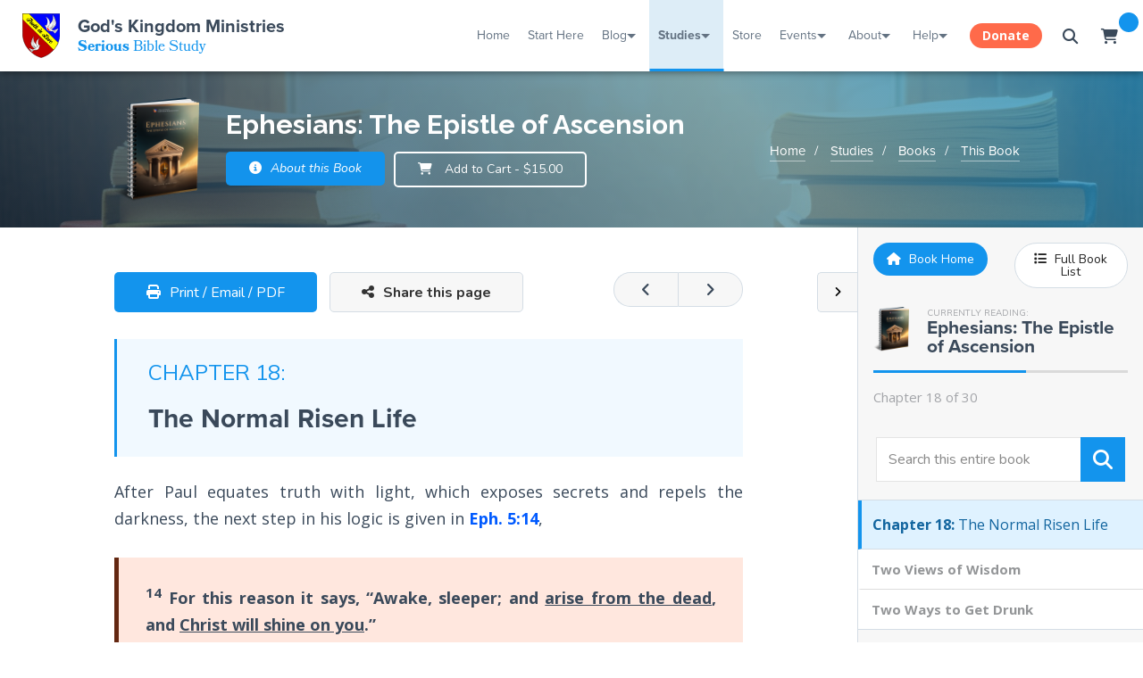

--- FILE ---
content_type: text/html; charset=utf-8
request_url: https://godskingdom.org/studies/books/ephesians-the-epistle-of-ascension/chapter-18-the-normal-risen-life/
body_size: 54685
content:
<!DOCTYPE html>
<html>
<head>
    <!-- Meta Information -->
    <meta http-equiv="X-UA-Compatible" content="IE=edge" />
    <meta name="viewport" content="width=device-width, initial-scale=1" />
    <!-- Facebook Meta -->
    <meta property="og:title" content="Chapter 18: The Normal Risen Life :: God's Kingdom Ministries" />
    <meta property="og:description" content="Within these pages you will discover the awesome truth about God, our Father, His Word, His Plan for the ages, and His Creation through His Son, that you most likely have not heard elsewhere." />
    <meta property="og:url" content="https://godskingdom.org/studies/books/ephesians-the-epistle-of-ascension/chapter-18-the-normal-risen-life/" />
    <meta property="og:type" content="website" />
    <meta property="og:image" content="https://godskingdom.org/site/templates/images/logos/GKM-Logo-Blue-Background.png" />
    <title>Chapter 18: The Normal Risen Life :: God's Kingdom Ministries</title>
    <!-- Javascript -->
    <script src="/site/templates/js/jquery.js"></script>
        <!-- Bookmark Icons -->
    <meta name="msapplication-TileImage" content="/site/templates/images/logos/GKM-Logo-square-144px.png"/>
    <link rel="icon" href="/site/templates/images/logos/favicon.ico" type="image/x-icon"/>
    <link rel="apple-touch-icon" href="/site/templates/images/logos/GKM-Logo-square-57px.png"/>
    <!-- Stylesheets -->
    <link type="text/css" rel="stylesheet" href="/site/templates/css/base.css" />
    <link type="text/css" rel="stylesheet" href="/site/templates/css/bootstrap-grid.min.css" />
    <link type="text/css" rel="stylesheet" href="/site/templates/css/jquery.fancybox.min.css" />
    <link type="text/css" rel="stylesheet" href="/site/templates/css/typography.css" />
    <link type="text/css" rel="stylesheet" href="/site/templates/css/main.css" />
    <link type="text/css" rel="stylesheet" href="/site/templates/css/home.css" />
	<link rel="stylesheet" href="https://use.typekit.net/ppo4kzh.css">
    <!--
    <link type="text/css" rel="stylesheet" href="css/admin-panel.css" />
    -->    <link type="text/css" media="print" rel="stylesheet" href="/site/templates/css/print.css" />
    <!-- Google Fonts -->
    <link href="https://fonts.googleapis.com/css?family=Allerta|Cabin|Lato:400,700|Muli:400,700|Niramit|Nunito:400,700,400i|Quicksand:400,700|Raleway:400,700|Rubik" rel="stylesheet">
    <link href="https://fonts.googleapis.com/css?family=Montserrat:400,500,600,700" rel="stylesheet">
    <link href="https://fonts.googleapis.com/css?family=Fjalla+One" rel="stylesheet">
    <link href="https://fonts.googleapis.com/css?family=Open+Sans:400,400i,700,700i" rel="stylesheet">
    <!-- Snipcart -->
    <!--<link rel="preconnect" href="https://app.snipcart.com" />
    <link rel="preconnect" href="https://cdn.snipcart.com" />
    <link rel="stylesheet" href="https://cdn.snipcart.com/themes/v3.3.3/default/snipcart.css" />-->
    <!-- FontAwesome -->
    <!--<script src="https://kit.fontawesome.com/124f76b55e.js" crossorigin="anonymous"></script>-->
    <script src="https://kit.fontawesome.com/2f702a2e48.js" crossorigin="anonymous"></script>
    <!-- PrintFriendly / Instaemail -->
    <!--<script type="text/javascript">
        var pfHeaderImgUrl = '';
        var pfHeaderTagline = '';
        var pfdisableClickToDel = 0;
        var pfHideImages = 0;
        var pfImageDisplayStyle = 'right';
        var pfDisablePDF = 0;
        var pfDisableEmail = 0;
        var pfDisablePrint = 0;
        var pfCustomCSS = 'css/print.css';
        var pfBtVersion='2';
    </script>-->
    <!-- Matomo -->
    <script type="text/javascript">
        var _paq = window._paq = window._paq || [];
        /* tracker methods like "setCustomDimension" should be called before "trackPageView" */
        _paq.push(['trackPageView']);
        _paq.push(['enableLinkTracking']);
        (function() {
            var u="//stats.godskingdom.org/";
            _paq.push(['setTrackerUrl', u+'matomo.php']);
            _paq.push(['setSiteId', '1']);
            var d=document, g=d.createElement('script'), s=d.getElementsByTagName('script')[0];
            g.type='text/javascript'; g.async=true; g.src=u+'matomo.js'; s.parentNode.insertBefore(g,s);
        })();
    </script>
    <!-- End Matomo Code -->
	<!-- Google tag (gtag.js) -->
	<script async src="https://www.googletagmanager.com/gtag/js?id=G-6XE5GBQZ8S"></script>
	<script>
	  window.dataLayer = window.dataLayer || [];
	  function gtag(){dataLayer.push(arguments);}
	  gtag('js', new Date());

	  gtag('config', 'G-6XE5GBQZ8S');
	</script>
	<!-- end Google Analytics Code -->
    <script type="text/javascript" src="//cdn.printfriendly.com/printfriendly.js"></script>
    <script type="text/javascript" src="https://pf-cdn.printfriendly.com/javascripts/email/app.js"></script>
    <!-- ReCaptcha -->
    <script src="https://www.google.com/recaptcha/api.js"></script>
    <!-- Miscellaneous -->
    <noscript><style> .jsonly { display: none !important;} </style></noscript>
	<!-- Hamemer.js (for mobile swipe functionality -->
	<script type="text/javascript" src="/site/templates/js/hammer.js"></script>
</head>
<body>

<!-- PrintFriendly -->
<printfriendly-options style="display:none;" data-content-features="disableClickToDel=0;hideImages=0;imageDisplayStyle=block;disablePDF=0;disableEmail=0;disablePrint=0;encodeImages=0;showHiddenContent=0;"></printfriendly-options>
<script>
    var pfBtVersion='3';
    (
        function() {
            var js,pf;
            pf=document.createElement('script');
            pf.type='text/javascript';
            pf.src='//cdn.printfriendly.com/printfriendly.js';
            document.getElementsByTagName('head')[0].appendChild(pf)
        }
    )();
</script>

<!-- Snipcart -->
<script>
    window.SnipcartSettings = {
        publicApiKey: "YWM2MDBkOWMtYzVjMy00MWQ3LWI4YzktODYyMzA1ZDA2ZjY0NjM2MjM4MTc5MTA1MDc1MDY5",
        modalStyle: "side"
    };
    (function(){var c,d;(d=(c=window.SnipcartSettings).version)!=null||(c.version="3.0");var s,S;(S=(s=window.SnipcartSettings).currency)!=null||(s.currency="usd");var l,p;(p=(l=window.SnipcartSettings).timeoutDuration)!=null||(l.timeoutDuration=2750);var w,u;(u=(w=window.SnipcartSettings).domain)!=null||(w.domain="cdn.snipcart.com");var m,g;(g=(m=window.SnipcartSettings).protocol)!=null||(m.protocol="https");var f,v;(v=(f=window.SnipcartSettings).loadCSS)!=null||(f.loadCSS=!0);var E=window.SnipcartSettings.version.includes("v3.0.0-ci")||window.SnipcartSettings.version!="3.0"&&window.SnipcartSettings.version.localeCompare("3.4.0",void 0,{numeric:!0,sensitivity:"base"})===-1,y=["focus","mouseover","touchmove","scroll","keydown"];window.LoadSnipcart=o;document.readyState==="loading"?document.addEventListener("DOMContentLoaded",r):r();function r(){window.SnipcartSettings.loadStrategy?window.SnipcartSettings.loadStrategy==="on-user-interaction"&&(y.forEach(function(t){return document.addEventListener(t,o)}),setTimeout(o,window.SnipcartSettings.timeoutDuration)):o()}var a=!1;function o(){if(a)return;a=!0;let t=document.getElementsByTagName("head")[0],n=document.querySelector("#snipcart"),i=document.querySelector('src[src^="'.concat(window.SnipcartSettings.protocol,"://").concat(window.SnipcartSettings.domain,'"][src$="snipcart.js"]')),e=document.querySelector('link[href^="'.concat(window.SnipcartSettings.protocol,"://").concat(window.SnipcartSettings.domain,'"][href$="snipcart.css"]'));n||(n=document.createElement("div"),n.id="snipcart",n.setAttribute("hidden","true"),document.body.appendChild(n)),$(n),i||(i=document.createElement("script"),i.src="".concat(window.SnipcartSettings.protocol,"://").concat(window.SnipcartSettings.domain,"/themes/v").concat(window.SnipcartSettings.version,"/default/snipcart.js"),i.async=!0,t.appendChild(i)),!e&&window.SnipcartSettings.loadCSS&&(e=document.createElement("link"),e.rel="stylesheet",e.type="text/css",e.href="".concat(window.SnipcartSettings.protocol,"://").concat(window.SnipcartSettings.domain,"/themes/v").concat(window.SnipcartSettings.version,"/default/snipcart.css"),t.prepend(e)),y.forEach(function(h){return document.removeEventListener(h,o)})}function $(t){!E||(t.dataset.apiKey=window.SnipcartSettings.publicApiKey,window.SnipcartSettings.addProductBehavior&&(t.dataset.configAddProductBehavior=window.SnipcartSettings.addProductBehavior),window.SnipcartSettings.modalStyle&&(t.dataset.configModalStyle=window.SnipcartSettings.modalStyle),window.SnipcartSettings.currency&&(t.dataset.currency=window.SnipcartSettings.currency),window.SnipcartSettings.templatesUrl&&(t.dataset.templatesUrl=window.SnipcartSettings.templatesUrl))}})();
</script>

<!-- Global Notification -->
<!-- Cookie Value: -->
<div style="display: none;">
    <div id="notification-container" style="display:none;">
        <h3>2023 Tabernacles Conference</h3>
        <p>The 2023 Tabernacles Conference is here!<br />View details, and join the live stream by clicking the "Details" button below</p>
        <div class="row">
            <div class="col-6">
                <a onclick="setPhpCookie();" href="/conference-center/2023-tabernacles-conference/" class="gkm-button blue rounded block xs"><i class="fa fa-list" aria-hidden="true"></i> Details</a>
            </div>
            <div class="col-6">
                <a onclick="$('#notification-container').fadeOut(300); setPhpCookie();" class="gkm-button gray rounded block xs"><i class="fa fa-times" aria-hidden="true"></i> Dismiss</a>
            </div>
        </div>
    </div>
</div>

<!-- Global Modal Popup Window -->
<div id="gkm-modal-window-lock"><div id="gkm-modal-window-container"><div id="gkm-modal-window-content"></div></div></div>



<nav id="gkm-mobile-nav">
    <ul id="gkm-mobile-main-menu" class="mobile-main-menu">
        <h5 class="mm-panel-title">Menu</h5>
        <li>
            <a href="/">Home</a>
        </li>
        <li>
            <a href="/start-here">Start Here</a>
        </li>
        <li>
            <a href="/bible-school">Curriculum</a>
        </li>
        <li>
            <a class="mm-expand" onclick="mobileMenuOpenSubmenu('1');"></a>
            <a href="/blog">Blog</a>
        </li>
        <li>
            <a class="mm-expand" onclick="mobileMenuOpenSubmenu('2');"></a>
            <a href="/studies">Studies</a>
        </li>
        <li>
            <!--<a class="mm-expand" onclick="mobileMenuOpenSubmenu('3');"></a>-->
            <a href="/store">Store</a>
        </li>
        <li>
            <a class="mm-expand" onclick="mobileMenuOpenSubmenu('4');"></a>
            <a href="/events">Events</a>
        </li>
        <!--<li>
            <a class="mm-expand" onclick="mobileMenuOpenSubmenu('5');"></a>
            <a>Media</a>
        </li>-->
        <li>
            <a class="mm-expand" onclick="mobileMenuOpenSubmenu('5');"></a>
            <a href="/about">About</a>
        </li>
        <!--<li>
            <a href="/help/questions">Q&amp;A</a>
        </li>-->
        <li>
            <a class="mm-expand" onclick="mobileMenuOpenSubmenu('6');"></a>
            <a href="/help">Help</a>
        </li>
        <li>
            <a href="/donate">Donate</a>
        </li>
    </ul>
    <ul id="mm-sub1" class="mm-sub">
        <h5 class="mm-panel-title"><a class="mm-back" onclick="mobileMenuBack();"></a>Blog</h5>
        <li><a href="/blog">Latest Posts</a></li>
        <li><a href="/blog/series">Blog Series</a></li>
        <li><a href="/blog/archive">Blog Archive</a></li>
    </ul>
    <ul id="mm-sub2" class="mm-sub">
        <h5 class="mm-panel-title"><a class="mm-back" onclick="mobileMenuBack();"></a>Studies</h5>
        <li><a href="/studies/books">Books</a></li>
        <li><a href="/studies/tracts">Tracts</a></li>
        <li><a href="/studies/videos">Videos</a></li>
        <li><a href="/studies/audios">Audios</a></li>
        <li><a href="/studies/ffi-newsletter">FFI Newsletter</a></li>
        <li><a href="/studies/articles">Articles</a></li>
    </ul>
    <!--<ul id="mm-sub3" class="mm-sub">
        <h5 class="mm-panel-title"><a class="mm-back" onclick="mobileMenuBack();"></a>Store</h5>
        <li><a href="/store">Storefront</a></li>
        <li><a href="/store/search?type=book">Books</a></li>
        <li><a href="/store/search?type=audio">Audios</a></li>
        <li><a href="/store/search?type=video">Videos</a></li>
        <li><a href="/store/search?type=apparel">Apparel</a></li>
        <li><a href="/store/cart">Cart</a></li>
    </ul>-->
    <ul id="mm-sub4" class="mm-sub">
        <h5 class="mm-panel-title"><a class="mm-back" onclick="mobileMenuBack();"></a>Events</h5>
        <li><a href="/events">Calendar</a></li>
        <li><a href="/conference-center">Conference Center</a></li>
        <li><a href="/events/live-stream">Live Stream</a></li>
    </ul>
    <!--<ul id="mm-sub5" class="mm-sub">
        <h5 class="mm-panel-title"><a class="mm-back" onclick="mobileMenuBack();"></a>Media</h5>
        <li>
            <a>Gallery</a>
        </li>
        <li>
            <a>Audios</a>
        </li>
        <li>
            <a>Videos</a>
        </li>
        <li>
            <a>Downloads</a>
        </li>
    </ul>-->
    <ul id="mm-sub5" class="mm-sub">
        <h5 class="mm-panel-title"><a class="mm-back" onclick="mobileMenuBack();"></a>About</h5>
        <li><a href="/about">About Us</a></li>
        <li><a href="/about#statement-of-beliefs">Statement of Beliefs</a></li>
        <li><a href="/about/testimonials">Testimonials</a></li>
        <li><a href="/gallery">Gallery</a></li>
        <!--<li><a href="/about/sitemap">Sitemap</a></li>-->
        <li><a href="/about/friends">Friends</a></li>
    </ul>
    <ul id="mm-sub6" class="mm-sub">
        <h5 class="mm-panel-title"><a class="mm-back" onclick="mobileMenuBack();"></a>Help</h5>
        <!--<li><a href="/help/knowledge-base">Knowledge Base</a></li>-->
        <li><a href="/help/contact">Contact Us</a></li>
        <li><a href="/help/instructions">Instructions</a></li>
        <li><a href="https://gkmsupport.freshdesk.com">Support</a></li>
    </ul>
</nav>
<div id="mobile-lock-screen" onclick="mobileMenuDeselect();"></div>
<!-- Responsive Nav Begin -->
<div class="gkm-mobile-hnav-cont">
    <div class="gkm-mobile-hnav">
        <a style="float:left; display:flex; justify-content:center; align-items:center;" id="hamburger-icon" onclick="mobileMenuSelect('menu', this);" class="mobile-menu-icon" title="Menu">
            <div style="height:14px;position: relative;width: 20px;margin: 0 auto;">
                <span class="line line-1"></span>
                <span class="line line-2"></span>
                <span class="line line-3"></span>
            </div>
        </a>
        <button style="float:left;" id="mobile-menu-search" class="mobile-menu-icon" onclick="mobileMenuSelect('search', this); document.getElementById('mobile-search-bar').select();"><i class="fa fa-search fa-fw" style=""></i></button>

        <a href="/"><img class="" src="/site/templates/images/logos/GKM-Logo-square-144px.png" style="max-height: 60px; display: inline-block; padding: 10px; position: absolute; left: 50%; transform: translateX(-50%);"></a>

        <div class="float-right">
            <!--<button id="mobile-menu-feedback" class="mobile-menu-icon" onclick="openWindowOverlay('gkm-site-feedback', 900);"><i class="fa fa-comments"></i></button>-->

            <button id="mobile-menu-cart" class="mobile-menu-icon snipcart-summary snipcart-checkout snipcart-summary-empty"><i class="fa fa-shopping-cart fa-fw"></i><span class="snipcart-items-count"></span></button>
            <!--<button id="mobile-menu-profile" class="mobile-menu-icon" onclick="mobileMenuSelect('profile', this)"><i class="fa fa-user"></i></button>-->
        </div>
    </div>
    <div id="mobile-search-bar-cont">
        <form action="/search/" method="GET">
            <div class="gkm-input-container">
                <input type="text" name="query_header_nav_mobile" id="mobile-search-bar" class="gkm-input block white no-margins" placeholder="Search this Site" />
                <button class="gkm-button blue gkm-input-button" type="submit"><i class="fa fa-search"></i></button>
            </div>
        </form>
    </div>
</div>
<!-- Responsive Nav End -->
<div id="gkm-wrapper" class="">
    
<!-- Header Bar Begin -->
<div id="flyout-container"></div>
<div id="flyout-pointer"></div>

<form autocomplete="off" aria-autocomplete="none" action="/search/" method="GET">
    <div id="header-nav-search-bar-container">
        <button type="button" id="close-header-search" style="border-right-width: 1px;"><i class="fa fa-times" aria-hidden="true"></i></button>
        <input autocomplete="off" aria-autocomplete="none" name="query_header_nav" type="text" placeholder="Search our entire site" />
        <button type="submit" style="border-left-width: 1px;"><i class="fa fa-search" aria-hidden="true"></i></button>
    </div>
</form>
<div id="search-dark-bg"></div>

<div id="gkm-header-nav-container-new">
    <a class="logo-area" href="/">
        <img src="/site/assets/files/1/gkm-logo-svg.svg" />
        <div class="gkm-header-nav-title-cont">
			<div id="gkm-header-nav-gkm">God's Kingdom Ministries</div>
			<div id="gkm-header-nav-subtitle"><strong>Serious</strong> Bible Study</div>
			<h3 id="gkm-header-nav-gkm-initials">GKM</h3>
		</div>
    </a>
    <div style="text-align:right; display: flex; width:100%; flex:1; justify-content: flex-end; align-items: center;">
        <ul class="menu-container">
            <li>
                <a href="/" class="">Home</a>
            </li>
			<li>	
				<a href="/start-here/" class="">Start Here</a>
			</li>
            <li class="contains-mega">
                <a href="/blog" class="">Blog</a>
                <div class="mega-menu">
                    <div class="mega-menu-content">
                        <div class="row">
                            <div class="col-md-3" style="padding-left:100px; background-color:#f8f9fa; border-right:1px solid #d4dde5; padding-right:40px;">
                                <h3>Blog</h3>
                                <a class="page-block-container" href="/blog">
                                    <svg class="icon" version="1.1" x="0px" y="0px" viewBox="0 0 511.999 511.999" style="enable-background:new 0 0 511.999 511.999;" xml:space="preserve">
										<g>
                                            <path d="M385.726,0.002H127.086c-2.121-0.015-4.27,0.043-6.421,0.179C76.31,3.057,41.564,41.217,41.564,87.065v281.6     c0,27.879,18.922,51.422,44.601,58.452V496c0,6.128,3.504,11.719,9.016,14.394c2.218,1.078,4.605,1.605,6.98,1.605     c3.532,0,7.032-1.164,9.91-3.433l100.597-79.304h130.925c33.414,0,60.598-27.184,60.598-60.598V133.587h50.245     c4.242,0,8.313-1.684,11.312-4.687c3-3,4.687-7.07,4.687-11.312V84.713C470.436,38.003,432.437,0.002,385.726,0.002z      M343.594,397.262H207.122c-3.594,0-7.082,1.21-9.906,3.433l-79.051,62.32v-49.753c0-8.836-7.164-16-16-16     c-15.77,0-28.602-12.828-28.602-28.597v-281.6c0-29.027,21.598-53.164,49.172-54.945c1.148-0.079,2.293-0.117,3.433-0.117     c0.035,0,0.07,0,0.105,0h0.25c13.379,0.059,25.965,5.039,35.781,14.242c10.753,10.078,16.675,23.742,16.675,38.469v32.875     c0,8.836,7.164,16,16,16h177.21v235.076h0.001C372.191,384.434,359.362,397.262,343.594,397.262z M438.438,101.588h-0.001     H210.981V84.713c0-19.176-6.602-37.82-18.41-52.711h193.155c29.067,0,52.711,23.644,52.711,52.711V101.588z"/>
                                        </g>
                                        <g>
                                            <path d="M321.598,182.001H133.599c-6.63,0-12,5.375-12,12s5.371,12,12,12h187.999c6.629,0,12-5.375,12-12     C333.599,187.376,328.227,182.001,321.598,182.001z"/>
                                            <path d="M321.597,249.002H133.599c-6.629,0-12,5.375-12,12c0,6.625,5.371,12,12,12h187.999c6.629,0,12-5.375,12-12     C333.599,254.377,328.226,249.002,321.597,249.002z"/>
                                            <path d="M321.597,316.001H133.599c-6.629,0-12,5.375-12,12c0,6.625,5.371,12,12,12h187.999c6.629,0,12-5.375,12-12     C333.597,321.376,328.226,316.001,321.597,316.001z"/>
                                        </g>
									</svg>
                                    <div class="content">
                                        <h4>Latest Posts</h4>
                                        <p>View the latest posts in an easy-to-read list format, with filtering options.</p>
                                    </div>
                                </a>
                                <a class="page-block-container" href="/blog/series">
                                    <svg class="icon" enable-background="new 0 0 64 64" viewBox="0 0 64 64"><g><path d="m10.001 53.005h7.997c.553 0 1-.447 1-1v-25.999c0-.553-.447-1-1-1h-7.997c-.553 0-1 .447-1 1v25.999c0 .553.447 1 1 1zm1-25.999h5.997v23.999h-5.997z"/><path d="m12 22.001c0 .553.447 1 1 1h1.998c.553 0 1-.447 1-1s-.447-.999-.999-1v-5.001c0-.115-.029-.222-.065-.325-.006-.018-.004-.036-.011-.053-.102-.248-.298-.444-.545-.546-.108-.045-.225-.063-.341-.068-.014-.001-.024-.008-.038-.008h-.001c-.131 0-.262.026-.385.078-.092.038-.169.1-.244.162-.025.021-.057.03-.08.054l-.997 1.001c-.391.392-.389 1.024.002 1.414.195.195.45.292.705.292v3c-.552.001-.999.447-.999 1z"/><path d="m17.999 55h-8c-.553 0-1 .447-1 1s.447 1 1 1h8c.553 0 1-.447 1-1s-.447-1-1-1z"/><path d="m15.999 58h-4c-.553 0-1 .447-1 1s.447 1 1 1h4c.553 0 1-.447 1-1s-.447-1-1-1z"/><path d="m13.999 30.001c-.553 0-1 .447-1 1v16.004c0 .553.447 1 1 1s1-.447 1-1v-16.004c0-.553-.447-1-1-1z"/><path d="m27.999 53.006h7.997c.553 0 1-.447 1-1v-25.999c0-.553-.447-1-1-1h-7.997c-.553 0-1 .447-1 1v25.999c0 .553.447 1 1 1zm1-25.999h5.997v23.999h-5.997z"/><path d="m35.997 55.001h-8c-.553 0-1 .447-1 1s.447 1 1 1h8c.553 0 1-.447 1-1s-.447-1-1-1z"/><path d="m33.997 58.001h-4c-.553 0-1 .447-1 1s.447 1 1 1h4c.553 0 1-.447 1-1s-.447-1-1-1z"/><path d="m31.997 30.002c-.553 0-1 .447-1 1v16.004c0 .553.447 1 1 1s1-.447 1-1v-16.004c0-.553-.447-1-1-1z"/><path d="m29.674 21.467c-.04.061-.081.118-.106.188-.025.066-.031.135-.041.204-.008.049-.029.093-.029.144 0 .012.007.022.007.034.002.071.024.139.042.208.015.058.021.117.046.171.022.051.063.093.094.14.042.062.08.124.134.175.009.008.012.019.021.026.048.042.105.063.159.094.044.026.083.06.131.078.119.047.242.074.367.074h3c.553 0 1-.447 1-1s-.447-1-1-1h-.883c1.02-1.32 1.881-2.675 1.881-3.502 0-1.378-1.121-2.499-2.499-2.499s-2.499 1.121-2.499 2.499c0 .553.447 1 1 1s1-.447 1-1c0-.275.224-.499.499-.499.268 0 .481.212.494.477-.11.509-1.38 2.299-2.747 3.867-.034.036-.046.081-.071.121z"/><path d="m59.001 0h-3.004c-.553 0-1 .447-1 1h-10c0-.553-.447-1-1-1h-2.996-.004-3c-.553 0-1 .447-1 1h-10c0-.553-.447-1-1-1h-2.994-.006-2.998c-.553 0-1 .447-1 1h-10c0-.553-.447-1-1-1h-3c-.553 0-1 .447-1 1v60c0 1.654 1.346 3 3 3h14.004c.77 0 1.466-.3 1.997-.778.531.478 1.228.778 1.997.778h14.004c.771 0 1.466-.3 1.998-.778.532.478 1.228.778 1.998.778h14.004c1.654 0 3-1.346 3-3v-60c0-.553-.447-1-1-1zm-4.004 3v5.003h-10v-5.003zm-12 6.003c0 .553.447 1 1 1h12c.553 0 1-.447 1-1v-7.003h1.004v8.007c0 .55-.445.996-.994 1.002-.004 0-.007-.002-.01-.002h-14c-.545 0-.985-.438-.996-.98v-8.027h.996zm-6-6.003v5.003h-10v-5.003zm-12 6.003c0 .553.447 1 1 1h12c.553 0 1-.447 1-1v-7.003h1.004v7.987c0 .007-.004.013-.004.02 0 .005.001.009.001.013-.007.544-.447.983-.991.989-.004 0-.007-.002-.01-.002h-14c-.542 0-.978-.434-.994-.971v-8.036h.994zm-5.998-6.003v5.003h-10v-5.003zm-12 6.003c0 .553.447 1 1 1h12c.553 0 1-.447 1-1v-7.003h1.004v7.978c0 .011-.006.019-.006.029 0 .007.002.013.002.02-.011.541-.448.977-.99.982-.004 0-.007-.002-.01-.002h-14c-.552 0-1-.448-1-1v-8.007h1zm14.004 52.997h-14.004c-.552 0-1-.448-1-1v-48.178c.314.112.647.185 1 .185h13.98c.007 0 .013.004.02.004.354 0 .688-.072 1.004-.186v48.146c0 .011-.006.019-.006.029 0 .007.002.013.002.02-.011.542-.451.98-.996.98zm17.998 0h-14.004c-.545 0-.985-.438-.996-.98 0-.007.002-.013.002-.02v-48.176c.313.111.644.183.994.183h13.98c.007 0 .013.004.02.004.354 0 .688-.072 1.004-.186v48.155c0 .007-.004.013-.004.02 0 .004.001.009.001.013-.007.546-.45.987-.997.987zm18 0h-14.004c-.547 0-.99-.441-.997-.987 0-.004.001-.009.001-.013v-48.176c.313.11.646.183.996.183h13.98c.007 0 .013.004.02.004.354 0 .688-.072 1.004-.186v48.175c0 .552-.448 1-1 1z"/><path d="m45.999 53.006h7.997c.553 0 1-.447 1-1v-25.999c0-.553-.447-1-1-1h-7.997c-.553 0-1 .447-1 1v25.999c0 .553.447 1 1 1zm1-25.999h5.997v23.999h-5.997z"/><path d="m53.997 55.001h-8c-.553 0-1 .447-1 1s.447 1 1 1h8c.553 0 1-.447 1-1s-.447-1-1-1z"/><path d="m51.997 58.001h-4c-.553 0-1 .447-1 1s.447 1 1 1h4c.553 0 1-.447 1-1s-.447-1-1-1z"/><path d="m49.997 30.002c-.553 0-1 .447-1 1v16.004c0 .553.447 1 1 1s1-.447 1-1v-16.004c0-.553-.447-1-1-1z"/><path d="m49.996 20.998c-.275 0-.499-.224-.499-.499 0-.553-.447-1-1-1s-1 .447-1 1c0 1.378 1.121 2.499 2.499 2.499s2.499-1.121 2.499-2.499c0-.565-.195-1.081-.513-1.5.317-.419.513-.935.513-1.5 0-1.378-1.121-2.499-2.499-2.499s-2.499 1.121-2.499 2.499c0 .553.447 1 1 1s1-.447 1-1c0-.275.224-.499.499-.499s.499.224.499.499-.224.499-.499.499c-.553 0-1 .447-1 1v.001.001c0 .553.447 1 1 1 .275 0 .499.224.499.499s-.224.499-.499.499z"/></g></svg>
                                    <div class="content">
                                        <h4>Blog Series</h4>
                                        <p>Multi-part posts on a particular topic, grouped together in "series" pages.</p>
                                    </div>
                                </a>
                                <a class="page-block-container" href="/blog/archive">
                                    <svg x="0px" y="0px" viewBox="0 0 512 512" class="icon">
                                        <g>
                                            <path d="M312.461,332.734H199.539c-8.511,0-15.434,6.923-15.434,15.434v34.634c0,8.511,6.923,15.435,15.434,15.435h112.923    c8.511,0,15.435-6.923,15.435-15.435v-34.634C327.895,339.658,320.972,332.734,312.461,332.734z M308.051,378.393H203.948v-25.814    h104.103V378.393z"/>
                                        </g>
                                        <g>
                                            <path d="M506.976,246.958l0.159-0.08L432.73,99.774c-6.015-11.89-18.025-19.275-31.346-19.275h-14.141V66.824    c0-5.48-4.442-9.922-9.922-9.922H134.68c-5.48,0-9.922,4.442-9.922,9.922v13.675h-14.141c-13.321,0-25.331,7.385-31.346,19.275    L4.865,246.878l0.159,0.08C1.837,252.207,0,258.363,0,264.939v155.409c0,19.162,15.59,34.751,34.752,34.751h442.497    c19.162,0,34.751-15.59,34.751-34.751V264.939C512,258.363,510.163,252.207,506.976,246.958z M387.242,102.548h14.141    c4.959,0,9.43,2.751,11.671,7.179l60.93,120.462h-41.431v-37.066c0-5.48-4.442-9.922-9.922-9.922h-12.275v-53.227    c0-5.48-4.442-9.922-9.922-9.922h-13.192V102.548z M412.71,203.044v27.144h-52.359c-8.984,0-17.174,5.293-20.865,13.482    l-14.296,31.71c-0.136,0.299-0.435,0.493-0.764,0.493H187.575c-0.329,0-0.628-0.194-0.764-0.494l-14.295-31.708    c-3.692-8.19-11.882-13.483-20.866-13.483H99.291v-27.144H412.71z M144.602,76.746h222.796v43.305H144.602V76.746z     M390.512,139.895v43.305H121.488v-43.305H390.512z M98.946,109.727c2.24-4.429,6.712-7.179,11.671-7.179h14.141v17.503h-13.192    c-5.48,0-9.922,4.442-9.922,9.922v53.227H89.369c-5.48,0-9.922,4.442-9.922,9.922v37.066H38.016L98.946,109.727z M477.249,433.049    H34.752c-7.004,0-12.703-5.699-12.703-12.701V264.939c0-7.003,5.698-12.701,12.703-12.701H151.65c0.328,0,0.629,0.194,0.765,0.495    l14.295,31.708c3.692,8.19,11.881,13.481,20.865,13.481h136.85c8.984,0,17.174-5.292,20.865-13.48l14.296-31.709v-0.001    c0.136-0.3,0.435-0.494,0.764-0.494h116.898c7.004,0,12.701,5.699,12.701,12.701v155.409h0.001    C489.951,427.352,484.253,433.049,477.249,433.049z"/>
                                        </g>
                                    </svg>
                                    <div class="content">
                                        <h4>Archive</h4>
                                        <p>Look through our blog archive by year / month, or in a massive title list.</p>
                                    </div>
                                </a>
                            </div>
                            <div class="col-md-5" style="padding-left:40px;">
                                <h4>Most Recent Posts<a href="/blog/" style="font-size:70%; margin-top:-5px; margin-left:10px;">(View All)</a></h4>
                                                                    <a href="https://godskingdom.org/blog/2026/01/ecclesiastes-part-21-immorality-is-folly/" class="header-nav-most-recent-blog">
                                        <img src="/site/templates/images/category-images/GKM-Blog-Study-Image-Thumb.png"></img>
                                        <div class="content">
                                            <strong>Ecclesiastes, part 21, Immorality is Folly</strong>
                                            <p><strong>01/21/2026 - </strong>Ecclesiastes 7:23-29 reports what wisdom can do, what it cannot do, and what it reveals about the... <strong>Read More</strong></p>
                                        </div>
                                    </a>
                                                                    <a href="https://godskingdom.org/blog/2026/01/trump-is-destroying-nato/" class="header-nav-most-recent-blog">
                                        <img src="/site/templates/images/category-images/GKM-Blog-News-Thumb.png"></img>
                                        <div class="content">
                                            <strong>Trump is destroying NATO</strong>
                                            <p><strong>01/20/2026 - </strong>The Demolition Man is well on the path in fulfilling his calling as &ldquo;Jehu.&rdquo; After dest... <strong>Read More</strong></p>
                                        </div>
                                    </a>
                                                                    <a href="https://godskingdom.org/blog/2026/01/switzerland-releases-frozen-russian-assets/" class="header-nav-most-recent-blog">
                                        <img src="/site/templates/images/category-images/GKM-Blog-News-Thumb.png"></img>
                                        <div class="content">
                                            <strong>Switzerland releases frozen Russian assets</strong>
                                            <p><strong>01/20/2026 - </strong>If true, this is a major blow to the West in their war against Russia. Perhaps it also reveals a m... <strong>Read More</strong></p>
                                        </div>
                                    </a>
                                                            </div>
                            <div class="col-md-2">
                                <h4>Blog Categories</h4>
                                <ul class="gkm-simple-ul">
                                    <li><a href="/blog/search/?category=General">General</a></li><li><a href="/blog/search/?category=Bible+Studies">Bible Studies</a></li><li><a href="/blog/search/?category=News">News</a></li><li><a href="/blog/search/?category=Prophetic">Prophetic</a></li><li><a href="/blog/search/?category=Ministry+News">Ministry News</a></li><li><a href="/blog/search/?category=Site+News">Site News</a></li><li><a href="/blog/search/?category=Announcements">Announcements</a></li><li><a href="/blog/search/?category=Trip+Reports">Trip Reports</a></li><li><a href="/blog/search/?category=Prayer+Campaigns">Prayer Campaigns</a></li><li><a href="/blog/search/?category=Health">Health</a></li>                                </ul>
                            </div>
                            <div class="col-md-2">
                                <h4>Most Recent Blog Series</h4>
                                <ul class="gkm-simple-ul background">
                                    <li><a href="https://godskingdom.org/blog/series/the-filet-mignon-of-the-word/"><strong>The filet mignon of the word</strong> <span>11/13/2024</span></a></li>                                </ul>

                                <h4 style="margin-top: 20px;">Featured Blog Series</h4>
                                <ul class="gkm-simple-ul background">
                                    <li><a href="https://godskingdom.org/blog/series/fasting-journal/"><strong>Fasting Journal</strong> <span>08/07/2021</span></a></li><li><a href="https://godskingdom.org/blog/series/deliverance-from-assyria/"><strong>Deliverance from Assyria</strong> <span>11/25/2009</span></a></li><li><a href="https://godskingdom.org/blog/series/remember-lots-wife/"><strong>Remember Lot&#039;s Wife</strong> <span>05/26/2007</span></a></li>                                </ul>
                            </div>
                        </div>
                    </div>
                </div>
            </li>
            <li class="contains-mega">
                <a href="/studies" class="active">Studies</a>
                <div class="mega-menu">
                    <div class="mega-menu-content" style="padding-right:0;">
                        <div class="row">
                            <div class="col-md-3" style="padding-left:100px; background-color:#f8f9fa; border-right:1px solid #d4dde5; padding-right:0px;">
								<h3>Studies</h3>
                                <noscript><p>Please activate Javascript to navigate the tabs below</p></noscript>
                                <ul class="mega-menu-sb-tabbed-interface" data-hnavTabGroup="studies">
                                    <li class="active">
                                        <a href="/studies/books">
                                            <svg viewBox="0 0 480 480" class="icon"><path d="m240 0h-104c-4.417969 0-8 3.582031-8 8v56h-120c-4.417969 0-8 3.582031-8 8v400c0 4.417969 3.582031 8 8 8h232c4.417969 0 8-3.582031 8-8v-464c0-4.417969-3.582031-8-8-8zm-8 416h-88v-16h88zm-216-296h112v240h-112zm216-32h-88v-24h88zm-216 288h112v24h-112zm128 8v-280h88v280zm88-368v32h-88v-32zm-104 64v24h-112v-24zm-112 336h112v48h-112zm128 48v-32h88v32zm0 0"/><path d="m479.742188 437.984375-96-368c-.535157-2.0625-1.871094-3.824219-3.714844-4.898437-1.839844-1.070313-4.03125-1.363282-6.089844-.8125l-120 32c-4.25 1.132812-6.789062 5.484374-5.679688 9.742187l96 368c.535157 2.0625 1.875 3.824219 3.71875 4.894531 1.839844 1.066406 4.03125 1.355469 6.085938.800782l120-32c4.242188-1.132813 6.777344-5.476563 5.679688-9.726563zm-201.246094-279.441406 104.542968-27.871094 3.761719 14.398437-104.535156 27.914063zm112.34375 2.050781 46.398437 177.980469-104.503906 27.882812-46.398437-177.992187zm50.472656 193.46875 8.191406 31.394531-104.542968 27.871094-8.160157-31.382813zm-71.023438-272.261719 8.710938 33.398438-104.542969 27.863281-8.703125-33.382812zm-12.578124 380.398438-8.710938-33.398438 104.542969-27.878906 8.703125 33.382813zm0 0"/><path d="m104 144h-64c-4.417969 0-8 3.582031-8 8v64c0 4.417969 3.582031 8 8 8h64c4.417969 0 8-3.582031 8-8v-64c0-4.417969-3.582031-8-8-8zm-8 64h-48v-48h48zm0 0"/></svg>
                                            <div class="content">
                                                <h5>Books</h5>
                                                <p>Over 100 books covering a variety of topics</p>
                                            </div>
                                        </a>
                                    </li>
                                    <li>
                                        <a href="/studies/tracts">
                                            <svg viewBox="0 0 64 64" class="icon"><path d="m62.41 10.088-20-9c-.261-.117-.56-.117-.82 0l-19.59 8.815-19.59-8.815c-.308-.138-.668-.111-.953.072-.285.185-.457.501-.457.84v51c0 .394.231.75.59.912l20 9c.261.117.56.117.82 0l19.59-8.815 19.59 8.815c.131.059.27.088.41.088.19 0 .379-.054.543-.16.285-.185.457-.501.457-.84v-51c0-.394-.231-.75-.59-.912zm-39.41 1.559 18-8.1v48.807l-18 8.1zm-20-8.101 18 8.1v48.807l-18-8.1zm58 56.908-18-8.1v-48.807l18 8.1z"/><path d="m18.385 13.077-12-5c-.31-.129-.662-.096-.939.091-.279.186-.446.498-.446.832v13c0 .404.243.768.615.923l12 5c.124.052.255.077.385.077.194 0 .388-.057.555-.168.278-.186.445-.498.445-.832v-13c0-.404-.243-.768-.615-.923zm-1.385 12.423-10-4.167v-10.833l10 4.167z"/><path d="m11 23h2v13h-2z" transform="matrix(.385 -.923 .923 .385 -19.846 29.231)"/><path d="m11 28h2v13h-2z" transform="matrix(.385 -.923 .923 .385 -24.462 32.308)"/><path d="m11 33h2v13h-2z" transform="matrix(.385 -.923 .923 .385 -29.077 35.385)"/><path d="m11 38h2v13h-2z" transform="matrix(.385 -.923 .923 .385 -33.692 38.462)"/><path d="m38.555 36.168c-.277-.187-.63-.22-.939-.091l-12 5c-.373.155-.616.519-.616.923v13c0 .334.167.646.445.832.167.111.36.168.555.168.13 0 .261-.025.385-.077l12-5c.372-.155.615-.519.615-.923v-13c0-.334-.167-.646-.445-.832zm-1.555 13.165-10 4.167v-10.833l10-4.167z"/><path d="m25.5 33.5h13v2h-13z" transform="matrix(.923 -.385 .385 .923 -10.812 14.971)"/><path d="m25.5 28.5h13v2h-13z" transform="matrix(.923 -.385 .385 .923 -8.888 14.586)"/><path d="m25.5 23.5h13v2h-13z" transform="matrix(.923 -.385 .385 .923 -6.964 14.201)"/><path d="m25.5 18.5h13v2h-13z" transform="matrix(.923 -.385 .385 .923 -5.04 13.816)"/><path d="m45.615 22.923 12 5c.124.052.255.077.385.077.194 0 .388-.057.555-.168.278-.186.445-.498.445-.832v-13c0-.404-.243-.768-.615-.923l-12-5c-.309-.129-.661-.096-.939.091-.279.186-.446.498-.446.832v13c0 .404.243.768.615.923zm1.385-12.423 10 4.167v10.833l-10-4.167z"/><path d="m51 23h2v13h-2z" transform="matrix(.385 -.923 .923 .385 4.769 66.154)"/><path d="m51 28h2v13h-2z" transform="matrix(.385 -.923 .923 .385 .154 69.231)"/><path d="m51 33h2v13h-2z" transform="matrix(.385 -.923 .923 .385 -4.462 72.308)"/><path d="m51 38h2v13h-2z" transform="matrix(.385 -.923 .923 .385 -9.077 75.385)"/></svg>
                                            <div class="content">
                                                <h5>Tracts</h5>
                                                <p>Short, single-page teachings on a topic</p>
                                            </div>
                                        </a>
                                    </li>
                                    <li>
                                        <a href="/studies/articles">
                                            <svg viewBox="0 0 512 512" class="icon"><g><g><path d="m460.053 396.359c4.142 0 7.5-3.358 7.5-7.5v-315.698c0-4.142-3.358-7.5-7.5-7.5h-24.825v-25.836c0-4.142-3.358-7.5-7.5-7.5h-24.825v-24.825c0-4.142-3.358-7.5-7.5-7.5h-343.456c-4.142 0-7.5 3.358-7.5 7.5v431.339c0 4.142 3.358 7.5 7.5 7.5h24.825v24.825c0 4.142 3.358 7.5 7.5 7.5h24.825v25.836c0 4.142 3.358 7.5 7.5 7.5h343.455c4.142 0 7.5-3.358 7.5-7.5v-80.643c0-4.142-3.358-7.5-7.5-7.5s-7.5 3.358-7.5 7.5v73.143h-328.454v-18.335h303.63c4.142 0 7.5-3.358 7.5-7.5v-127.653c0-4.142-3.358-7.5-7.5-7.5s-7.5 3.358-7.5 7.5v120.152h-328.456v-17.325h303.63c4.142 0 7.5-3.358 7.5-7.5v-158.222c0-4.142-3.358-7.5-7.5-7.5s-7.5 3.358-7.5 7.5v150.723h-328.455v-416.34h328.455v230.528c0 4.142 3.358 7.5 7.5 7.5s7.5-3.358 7.5-7.5v-198.203h17.325v261.163c0 4.142 3.358 7.5 7.5 7.5s7.5-3.358 7.5-7.5v-227.827h17.325v308.199c.001 4.141 3.359 7.499 7.501 7.499z"/><path d="m198.85 185.289v-139.403c0-4.142-3.358-7.5-7.5-7.5h-101.017c-4.142 0-7.5 3.358-7.5 7.5v139.402c0 4.142 3.358 7.5 7.5 7.5h101.017c4.142.001 7.5-3.357 7.5-7.499zm-15-7.5h-86.017v-124.403h86.016v124.403z"/><path d="m364.516 45.886c0-4.142-3.358-7.5-7.5-7.5h-129.301c-4.142 0-7.5 3.358-7.5 7.5v34.346c0 4.142 3.358 7.5 7.5 7.5h129.301c4.142 0 7.5-3.358 7.5-7.5zm-15 26.846h-114.301v-19.346h114.301z"/><path d="m357.016 109.098h-129.301c-4.142 0-7.5 3.358-7.5 7.5s3.358 7.5 7.5 7.5h129.301c4.142 0 7.5-3.358 7.5-7.5s-3.358-7.5-7.5-7.5z"/><path d="m357.016 141.423h-129.301c-4.142 0-7.5 3.358-7.5 7.5s3.358 7.5 7.5 7.5h129.301c4.142 0 7.5-3.358 7.5-7.5s-3.358-7.5-7.5-7.5z"/><path d="m357.016 177.789h-129.301c-4.142 0-7.5 3.358-7.5 7.5s3.358 7.5 7.5 7.5h129.301c4.142 0 7.5-3.358 7.5-7.5s-3.358-7.5-7.5-7.5z"/><path d="m357.016 214.154h-189.911c-4.142 0-7.5 3.358-7.5 7.5s3.358 7.5 7.5 7.5h189.911c4.142 0 7.5-3.358 7.5-7.5s-3.358-7.5-7.5-7.5z"/><path d="m130.74 214.154h-40.407c-4.142 0-7.5 3.358-7.5 7.5s3.358 7.5 7.5 7.5h40.406c4.142 0 7.5-3.358 7.5-7.5s-3.357-7.5-7.499-7.5z"/><path d="m357.016 250.521h-189.911c-4.142 0-7.5 3.358-7.5 7.5s3.358 7.5 7.5 7.5h189.911c4.142 0 7.5-3.358 7.5-7.5s-3.358-7.5-7.5-7.5z"/><path d="m130.74 250.521h-40.407c-4.142 0-7.5 3.358-7.5 7.5s3.358 7.5 7.5 7.5h40.406c4.142 0 7.5-3.358 7.5-7.5s-3.357-7.5-7.499-7.5z"/><path d="m357.016 286.886h-189.911c-4.142 0-7.5 3.358-7.5 7.5s3.358 7.5 7.5 7.5h189.911c4.142 0 7.5-3.358 7.5-7.5s-3.358-7.5-7.5-7.5z"/><path d="m130.74 286.886h-40.407c-4.142 0-7.5 3.358-7.5 7.5s3.358 7.5 7.5 7.5h40.406c4.142 0 7.5-3.358 7.5-7.5s-3.357-7.5-7.499-7.5z"/><path d="m357.016 323.252h-189.911c-4.142 0-7.5 3.358-7.5 7.5s3.358 7.5 7.5 7.5h189.911c4.142 0 7.5-3.358 7.5-7.5s-3.358-7.5-7.5-7.5z"/><path d="m130.74 323.252h-40.407c-4.142 0-7.5 3.358-7.5 7.5s3.358 7.5 7.5 7.5h40.406c4.142 0 7.5-3.358 7.5-7.5s-3.357-7.5-7.499-7.5z"/><path d="m357.016 359.618h-189.911c-4.142 0-7.5 3.358-7.5 7.5s3.358 7.5 7.5 7.5h189.911c4.142 0 7.5-3.358 7.5-7.5s-3.358-7.5-7.5-7.5z"/><path d="m130.74 359.618h-40.407c-4.142 0-7.5 3.358-7.5 7.5s3.358 7.5 7.5 7.5h40.406c4.142 0 7.5-3.358 7.5-7.5s-3.357-7.5-7.499-7.5z"/></g></g></svg>
                                            <div class="content">
                                                <h5>Articles</h5>
                                                <p>Single page teachings by various authors</p>
                                            </div>
                                        </a>
                                    </li>
                                    <li>
                                        <a href="/studies/ffi-newsletter">
                                            <svg viewBox="0 0 512 512" class="icon"><g id="XMLID_323_"><g id="XMLID_1291_"><path id="XMLID_1351_" d="m502 0h-404c-5.522 0-10 4.477-10 10v44h-34c-5.522 0-10 4.478-10 10v54h-34c-5.523 0-10 4.478-10 10v330c0 29.775 24.225 54 54 54h404c29.775 0 54-24.225 54-54v-448c0-5.523-4.478-10-10-10zm-10 458c0 18.748-15.252 34-34 34h-362.088c7.55-9.29 12.088-21.123 12.088-34v-134.997c0-5.522-4.478-10-10-10s-10 4.478-10 10v134.997c0 18.748-15.252 34-34 34s-34-15.252-34-34v-320h24v310c0 5.522 4.478 10 10 10s10-4.478 10-10v-374h24v159.003c0 5.523 4.478 10 10 10s10-4.477 10-10v-213.003h384z"/><path id="XMLID_1376_" d="m146 158h308c5.522 0 10-4.477 10-10v-72c0-5.522-4.478-10-10-10h-308c-5.523 0-10 4.478-10 10v72c0 5.523 4.477 10 10 10zm10-72h288v52h-288z"/><path id="XMLID_1459_" d="m146 398h154c5.522 0 10-4.478 10-10v-192c0-5.523-4.478-10-10-10h-154c-5.523 0-10 4.477-10 10v192c0 5.522 4.477 10 10 10zm10-192h134v172h-134z"/><path id="XMLID_1460_" d="m454 186h-106c-5.522 0-10 4.477-10 10s4.478 10 10 10h106c5.522 0 10-4.477 10-10s-4.478-10-10-10z"/><path id="XMLID_1476_" d="m454 234h-106c-5.522 0-10 4.477-10 10s4.478 10 10 10h106c5.522 0 10-4.477 10-10s-4.478-10-10-10z"/><path id="XMLID_1533_" d="m454 282h-106c-5.522 0-10 4.478-10 10s4.478 10 10 10h106c5.522 0 10-4.478 10-10s-4.478-10-10-10z"/><path id="XMLID_1535_" d="m454 330h-106c-5.522 0-10 4.478-10 10s4.478 10 10 10h106c5.522 0 10-4.478 10-10s-4.478-10-10-10z"/><path id="XMLID_1545_" d="m454 378h-106c-5.522 0-10 4.478-10 10s4.478 10 10 10h106c5.522 0 10-4.478 10-10s-4.478-10-10-10z"/><path id="XMLID_1550_" d="m146 446h308c5.522 0 10-4.478 10-10s-4.478-10-10-10h-308c-5.523 0-10 4.478-10 10s4.477 10 10 10z"/><path id="XMLID_1572_" d="m98.5 268c-2.63 0-5.21 1.069-7.07 2.93-1.86 1.86-2.93 4.44-2.93 7.07 0 2.64 1.069 5.21 2.93 7.069 1.86 1.87 4.44 2.931 7.07 2.931s5.21-1.06 7.069-2.931c1.86-1.859 2.931-4.439 2.931-7.069s-1.07-5.21-2.931-7.07c-1.859-1.861-4.439-2.93-7.069-2.93z"/></g></g></svg>
                                            <div class="content">
                                                <h5>FFI Newsletter</h5>
                                                <p>Monthly newsletter containing ministry updates and long-term teachings</p>
                                            </div>
                                        </a>
                                    </li>
                                    <li>
                                        <a href="/studies/audios">
                                            <svg viewBox="0 0 512 512" class="icon"> <g> <g> <path d="M97.885,265.22c-19.123,0-34.622,13.057-34.622,29.163v16.3H62.74c-27.603,0-49.982,18.85-49.982,42.1v56.467 c0,23.255,22.378,42.103,49.982,42.103h0.523v16.3c0,16.108,15.498,29.163,34.622,29.163c19.12,0,34.62-13.055,34.62-29.163 v-173.27C132.505,278.277,117.005,265.22,97.885,265.22z"/> </g> </g> <g> <g> <path d="M449.26,310.684h-0.523v-16.3c0-16.107-15.498-29.163-34.622-29.163c-19.12,0-34.62,13.057-34.62,29.163v173.27 c0,16.108,15.5,29.163,34.62,29.163c19.123,0,34.622-13.055,34.622-29.163v-16.3h0.523c27.603,0,49.982-18.848,49.982-42.103 v-56.467C499.242,329.533,476.863,310.684,449.26,310.684z"/> </g> </g> <g> <g> <path d="M256,15.184c-141.385,0-256,114.613-256,255.998c0,11.635,0.787,23.084,2.29,34.307c1.814-1.89,3.741-3.701,5.781-5.419 c7.604-6.405,16.409-11.336,25.933-14.622c2.204-13.229,9.25-25.515,20.071-34.63c0.543-0.457,1.102-0.895,1.659-1.333 C66.558,148.444,152.084,69.751,256,69.751s189.442,78.694,200.266,179.734c0.558,0.439,1.116,0.876,1.659,1.333 c10.821,9.116,17.867,21.402,20.071,34.63c9.524,3.286,18.329,8.217,25.933,14.622c2.04,1.718,3.967,3.529,5.781,5.419 c1.503-11.223,2.29-22.672,2.29-34.307C512,129.798,397.385,15.184,256,15.184z"/> </g> </g> <g> </g> <g> </g> <g> </g> <g> </g> <g> </g> <g> </g> <g> </g> <g> </g> <g> </g> <g> </g> <g> </g> <g> </g> <g> </g> <g> </g> <g> </g> </svg>
                                            <div class="content">
                                                <h5>Audios</h5>
                                                <p>Audio recordings of teachings and discussions on a variety of biblical topics</p>
                                            </div>
                                        </a>
                                    </li>
                                    <li>
                                        <a href="/studies/videos">
                                            <svg viewBox="-31 0 512 512" class="icon"><g fill-rule="evenodd"><path d="m440.589844 206.675781h-341.171875l327.699219-94.929687c2.546874-.738282 4.695312-2.460938 5.976562-4.78125 1.28125-2.324219 1.585938-5.058594.847656-7.605469l-17.148437-59.199219c-6.851563-23.644531-28.867188-40.160156-53.539063-40.160156-5.199218 0-10.378906.738281-15.402344 2.191406l-307.675781 89.128906c-14.230469 4.121094-26.023437 13.582032-33.214843 26.632813-7.1875 13.050781-8.875 28.078125-4.753907 42.304687l16.753907 57.835938v238.253906c0 30.6875 24.964843 55.652344 55.648437 55.652344h120.164063c5.523437 0 10-4.476562 10-10s-4.476563-10-10-10h-120.160157c-19.660156 0-35.652343-15.992188-35.652343-35.652344v-136.085937h51.230468.023438.019531 78.3125.023437.023438 78.3125.023438.023437 78.3125.023437.019532 105.28125v136.085937c0 19.660156-15.992188 35.652344-35.652344 35.652344h-120.164062c-5.519532 0-10 4.476562-10 10s4.480468 10 10 10h120.164062c30.6875 0 55.652344-24.964844 55.652344-55.652344v-239.671875c0-5.523437-4.476563-10-10-10zm-176.332032 93.585938 42.488282-73.585938h55.261718l-42.484374 73.585938zm-78.359374 0 42.488281-73.585938h55.261719l-42.484376 73.585938zm-78.355469 0 42.484375-73.585938h55.265625l-42.488281 73.585938zm37.179687-129.457031-71.148437-68.335938 53.308593-15.441406c.375.546875.8125 1.0625 1.3125 1.542968l71.148438 68.335938-53.308594 15.441406c-.375-.546875-.816406-1.066406-1.3125-1.542968zm134-125.839844 71.148438 68.335937-53.308594 15.441407c-.375-.546876-.8125-1.066407-1.3125-1.542969l-71.148438-68.335938 53.308594-15.441406c.375.546875.8125 1.0625 1.3125 1.542969zm-75.265625 21.804687 71.148438 68.332031-53.308594 15.445313c-.375-.546875-.8125-1.066406-1.3125-1.542969l-71.148437-68.335937 53.308593-15.441407c.378907.542969.816407 1.0625 1.3125 1.542969zm149.960938-45.367187c3.210937-.929688 6.519531-1.402344 9.835937-1.402344 15.824219 0 29.9375 10.578125 34.328125 25.726562l14.367188 49.589844-40.121094 11.621094c-.378906-.546875-.816406-1.0625-1.316406-1.542969l-71.144531-68.332031zm-328.9375 106.199218c4.609375-8.371093 12.160156-14.433593 21.261719-17.070312l5.875-1.703125c.378906.546875.816406 1.066406 1.3125 1.542969l71.148437 68.335937-88.292969 25.578125-14.367187-49.589844c-2.636719-9.097656-1.546875-18.71875 3.0625-27.09375zm14.480469 99.074219h87.972656l-42.484375 73.585938h-45.488281zm303.65625 73.585938 42.484374-73.585938h45.488282v73.585938zm0 0"/><path d="m303.921875 405.113281c0-3.574219-1.90625-6.875-5-8.660156l-87.855469-50.722656c-3.09375-1.785157-6.90625-1.785157-10 0-3.09375 1.785156-5 5.085937-5 8.660156v101.445313c0 3.570312 1.90625 6.871093 5 8.65625 1.546875.894531 3.273438 1.34375 5 1.34375 1.726563 0 3.453125-.449219 5-1.34375l87.855469-50.71875c3.09375-1.785157 5-5.085938 5-8.660157zm-87.855469 33.402344v-66.804687l57.855469 33.402343zm0 0"/><path d="m234.773438 492c-5.507813 0-10 4.492188-10 10s4.492187 10 10 10c5.511718 0 10-4.492188 10-10s-4.488282-10-10-10zm0 0"/></g></svg>
                                            <div class="content">
                                                <h5>Videos</h5>
                                                <p>Vlog recordings with Dr. Jones and video recordings of bible conferences.</p>
                                            </div>
                                        </a>
                                    </li>
                                </ul>
                            </div>
                            <div class="col-md-6" style="padding-left:40px; padding-right:40px;">
                                <div class="mega-menu-sb-tabbed-interface-content" data-hnavTabGroup="studies" style="display:block;">
                                    <div class="row" style="height:100%;">
                                        <div class="col-md-6" style="border-right:1px solid #d4dde5;">
                                            <h3><i class="fa fa-book"></i> Books</h3>
                                            <p style="margin-bottom:15px; font-size:15px;">Read over 100 books written by Dr. Jones, available to read for free online. Several of the books have also been translated into different languages, and are also available to read for free. The only time you pay is when you purchase a physical version of a book.</p>
                                            <a href="/studies/books" class="gkm-button blue rounded wide small">View Full Book List <i class="fa fa-chevron-right" style="margin-left:7px;"></i></a>
                                            <hr />
                                            <ul class="gkm-simple-ul">
                                                <li><a target="_blank" href="https://www.amazon.com/s?k=Stephen+Jones%2C+God%27s+Kingdom+Ministries&rh=n%3A133140011&s=relevanceexprank&qid=1408651488&unfiltered=1&ref=sr_pg_1">GKM Books on Amazon Kindle <i style="margin-left:5px;" class="fa fa-external-link"></i></a></li>
                                                <li><a href="https://godskingdom.org/site/assets/files/1021/lit_list_updated_may_2025.pdf">View / Download Order Form</a></li>
												<li><a href="/store/books/all-books-bundle/">All Books Bundle (Store Product)</a></li>
                                            </ul>
                                        </div>
                                        <div class="col-md-6">
                                            <h4 style="padding-top:0; padding-left:7px;">Featured Books</h4>
                                            <ul class="product-list-small">
                                                <li><a href="https://godskingdom.org/studies/books/secrets-of-time/"><img src="https://godskingdom.org/site/assets/files/1461/secrets-of-time-3d.0x260.png" /><div class="content"><h4 class="">Secrets of Time</h4><span>A deep study of prophetic timing</span></div></a></li><li><a href="https://godskingdom.org/studies/books/creations-jubilee/"><img src="https://godskingdom.org/site/assets/files/1465/creations-jubilee-3d.0x260.png" /><div class="content"><h4 class="">Creation&#039;s Jubilee</h4><span>A study on the sovereignty of God, and the Restoration of All Things</span></div></a></li><li><a href="https://godskingdom.org/studies/books/the-laws-of-the-second-coming/"><img src="https://godskingdom.org/site/assets/files/1469/laws-of-the-second-coming-3d.0x260.png" /><div class="content"><h4 class="">The Laws of the Second Coming</h4><span>A study of Israel’s feasts and their prophetic significance to the second coming of Christ</span></div></a></li><li><a href="https://godskingdom.org/studies/books/the-biblical-meaning-of-numbers/"><img src="https://godskingdom.org/site/assets/files/1477/bmon-spiral.0x260.png" /><div class="content"><h4 class="">The Biblical Meaning of Numbers</h4><span>A study of the numbers 1 - 40 and their biblical meaning</span></div></a></li><li><a href="https://godskingdom.org/studies/books/the-struggle-for-the-birthright/"><img src="https://godskingdom.org/site/assets/files/1493/struggle-for-the-birthright-3d.0x260.png" /><div class="content"><h4 class="">The Struggle for the Birthright</h4><span>A deep Biblical dive into the full history of the Israel/Palestine conflict.</span></div></a></li><li><a href="https://godskingdom.org/studies/books/christian-zionism-how-deceived-can-you-get/"><img src="https://godskingdom.org/site/assets/files/31716/christian-zionism-flat-cover.0x260.png" /><div class="content"><h4 class="">Christian Zionism: How Deceived Can You Get?</h4><span>We show in this book how Zionism fulfills the Edomite side of world Jewry.</span></div></a></li>                                            </ul>
                                        </div>
                                    </div>
                                </div>
                                <div class="mega-menu-sb-tabbed-interface-content" data-hnavTabGroup="studies">
                                    <div class="row" style="height:100%;">
                                        <div class="col-md-6" style="border-right:1px solid #d4dde5;">
                                            <h3>Tracts</h3>
                                            <p style="margin-bottom:15px; font-size:15px;">Read a variety of tracts that condense a topic into a short, single page format. These tracts can be read for free online, or physical copies can be purchased in bundles. If you are subscribed to the FFI Newsletter, you will receive new tracts when they are released.</p>
                                            <a href="/studies/tracts" class="gkm-button blue rounded wide small">View Full Tract List <i class="fa fa-chevron-right" style="margin-left:7px;"></i></a>
                                            <hr />
                                            <ul class="gkm-simple-ul">
                                                <li><a href="/studies/ffi-newsletter">Join the FFI mailing list and get the next Tract free</a></li>
                                            </ul>
                                        </div>
                                        <div class="col-md-6">
                                            <h4 style="padding-top:0; padding-left:7px;">Featured Tracts</h4>
                                            <ul class="product-list-small">
                                                <li><a href="https://godskingdom.org/studies/tracts/gods-promise-to-you/"><img src="https://godskingdom.org/site/assets/files/4309/gods-promise-to-you-3d-stack.0x300.png" /><div class="content"><h4 class="">God&#039;s Promise To You</h4><span></span></div></a></li><li><a href="https://godskingdom.org/studies/tracts/who-is-god/"><img src="https://godskingdom.org/site/assets/files/4319/who-is-god-3d-stack.0x300.png" /><div class="content"><h4 class="">Who is God?</h4><span></span></div></a></li><li><a href="https://godskingdom.org/studies/tracts/the-feasts-of-the-lord/"><img src="https://godskingdom.org/site/assets/files/4335/the_feasts_of_the_lord_color-3d-stack.0x300.png" /><div class="content"><h4 class="">The Feasts of the Lord</h4><span></span></div></a></li><li><a href="https://godskingdom.org/studies/tracts/who-are-gods-chosen-people/"><img src="https://godskingdom.org/site/assets/files/4341/who-are-gods-chosen-people-stack.0x300.png" /><div class="content"><h4 class="">Who Are God&#039;s Chosen People?</h4><span></span></div></a></li><li><a href="https://godskingdom.org/studies/tracts/sionism-vs-zionism/"><img src="https://godskingdom.org/site/assets/files/4343/sionism-vs-zionism-3d.0x300.png" /><div class="content"><h4 class="">Sionism vs Zionism</h4><span></span></div></a></li>                                            </ul>
                                        </div>
                                    </div>
                                </div>
                                <div class="mega-menu-sb-tabbed-interface-content" data-hnavTabGroup="studies">
                                    <div class="row" style="height:100%;">
                                        <div class="col-md-6" style="border-right:1px solid #d4dde5;">
                                            <h3>Articles</h3>
                                            <p style="margin-bottom:15px; font-size:15px;">Read articles written by Dr. Stephen Jones and a variety of other authors.</p>
                                            <a href="/studies/articles" class="gkm-button blue rounded wide small">View Full Article List <i class="fa fa-chevron-right" style="margin-left:7px;"></i></a>
                                        </div>
                                        <div class="col-md-6">
                                            <h4 style="padding-top:0; padding-left:7px;">Featured Articles</h4>
                                            <ul class="gkm-simple-ul background">
                                                <li><a href="https://godskingdom.org/studies/articles/my-vision-of-the-endtime-ministry-of-the-body-of-christ/"><strong class="">My Vision of the Endtime Ministry of the Body of Christ</strong><span>By: Tommy Hicks</span></a></li><li><a href="https://godskingdom.org/studies/articles/the-meaning-of-eternal-and-everlasting/"><strong class="">The Meaning of Eternal and Everlasting</strong><span>By: Dr. Stephen E Jones</span></a></li><li><a href="https://godskingdom.org/studies/articles/the-law-of-the-tithe/"><strong class="">The Law of the Tithe</strong><span>By: Dr. Stephen E Jones</span></a></li><li><a href="https://godskingdom.org/studies/articles/how-to-believe-in-gods-sovereignty-without-being-a-fatalist/"><strong class="">How to Believe In God&#039;s Sovereignty Without being a Fatalist</strong><span>By: Dr. Stephen E Jones</span></a></li><li><a href="https://godskingdom.org/studies/articles/how-to-observe-the-feast-days/"><strong class="">How to Observe the Feast Days</strong><span>By: Dr. Stephen E Jones</span></a></li>                                            </ul>
                                        </div>
                                    </div>
                                </div>
                                <div class="mega-menu-sb-tabbed-interface-content" data-hnavTabGroup="studies">
                                    <div class="row" style="height:100%;">
                                        <div class="col-md-6" style="border-right:1px solid #d4dde5;">
                                            <h3>FFI Newsletter</h3>
                                            <p style="margin-bottom:15px; font-size:15px;">The FFI Newsletter is a monthly newsletter written by Dr. Stephen Jones that gets posted online and mailed physically to newsletter subscribers. These include long-term teachings and ministry updates when available.</p>
                                            <a href="/studies/ffi-newsletter" class="gkm-button blue rounded wide small">View Full FFI List <i class="fa fa-chevron-right" style="margin-left:7px;"></i></a>
                                            <hr />
                                            <ul class="gkm-simple-ul">
                                                <li><a href="/studies/ffi-newsletter/subscribe">Subscribe to the FFI Postal Mailing List</a></li>
                                                <!--<li><a href="#">View all long-term FFI studies</a></li>-->
                                            </ul>
                                        </div>
                                        <div class="col-md-6">
                                            <h4 style="padding-top:0; padding-left:7px;">Latest Issues</h4>
                                            <ul class="gkm-simple-ul background">
                                                <li><a href="https://godskingdom.org/studies/ffi-newsletter/2026/the-lamentations-of-jeremiah-part-7/"><strong class="">The Lamentations of Jeremiah, part 7</strong><span>01/01/2026</span></a></li><li><a href="https://godskingdom.org/studies/ffi-newsletter/2025/the-lamentations-of-jeremiah-part-6/"><strong class="">The Lamentations of Jeremiah, part 6</strong><span>12/01/2025</span></a></li><li><a href="https://godskingdom.org/studies/ffi-newsletter/2025/the-lamentations-of-jeremiah-part-5/"><strong class="">The Lamentations of Jeremiah, part 5</strong><span>11/07/2025</span></a></li><li><a href="https://godskingdom.org/studies/ffi-newsletter/2025/the-lamentations-of-jeremiah-part-4/"><strong class="">The Lamentations of Jeremiah, part 4</strong><span>10/01/2025</span></a></li><li><a href="https://godskingdom.org/studies/ffi-newsletter/2025/the-lamentations-of-jeremiah-part-3/"><strong class="">The Lamentations of Jeremiah, part 3</strong><span>09/01/2025</span></a></li>                                            </ul>
                                        </div>
                                    </div>
                                </div>
                                <div class="mega-menu-sb-tabbed-interface-content" data-hnavTabGroup="studies">
                                    <div class="row" style="height:100%;">
                                        <div class="col-md-6" style="border-right:1px solid #d4dde5;">
                                            <h3>Audios</h3>
                                            <p style="margin-bottom:15px; font-size:15px;">Listen to audio recordings of teachings from Dr. Jones and discussions on a variety of biblical topics, available for free online.</p>
                                            <a href="/studies/audios" class="gkm-button blue rounded wide small">View Full Audio List <i class="fa fa-chevron-right" style="margin-left:7px;"></i></a>
                                        </div>
                                        <div class="col-md-6">
                                            <h4 style="padding-top:0; padding-left:7px;">Featured Audios</h4>
                                            <ul class="gkm-simple-ul background">
                                                <li><a href="https://godskingdom.org/studies/audios/how-to-know-spiritual-things/"><strong class="">How to Know Spiritual Things</strong></a></li><li><a href="https://godskingdom.org/studies/audios/spiritual-maturity/"><strong class="">Spiritual Maturity</strong></a></li><li><a href="https://godskingdom.org/studies/audios/the-law-of-christ/"><strong class="">The Law of Christ</strong></a></li><li><a href="https://godskingdom.org/studies/audios/what-is-the-kingdom-of-god/"><strong class="">What is the Kingdom of God?</strong></a></li><li><a href="https://godskingdom.org/studies/audios/spiritual-warfare/"><strong class="">Spiritual Warfare</strong></a></li>                                            </ul>
                                        </div>
                                    </div>
                                </div>
                                <div class="mega-menu-sb-tabbed-interface-content" data-hnavTabGroup="studies">
                                    <div class="row" style="height:100%;">
                                        <div class="col-md-6" style="border-right:1px solid #d4dde5;">
                                            <h3>Videos</h3>
                                            <p style="margin-bottom:15px; font-size:15px;">Watch video recordings of conferences, as well as a variety of interviews and vlogs from Dr. Jones.</p>
                                            <a href="/studies/videos" class="gkm-button blue rounded wide small">View Full Video List <i class="fa fa-chevron-right" style="margin-left:7px;"></i></a>
                                            <hr />
                                            <ul class="gkm-simple-ul">
                                                <li><a href="https://www.youtube.com/c/GodsKingdomMinistries">GKM Videos on Youtube <i style="margin-left:5px;" class="fa fa-external-link"></i></a></li>
                                                <!--<li><a href="#">GKM Videos on Rumble <i style="margin-left:5px;" class="fa fa-external-link"></i></a></li>
                                                <li><a href="#">GKM Videos on Odysee <i style="margin-left:5px;" class="fa fa-external-link"></i></a></li>-->
                                            </ul>
                                        </div>
                                        <div class="col-md-6">
                                            <h4 style="padding-top:0; padding-left:7px;">Latest Videos</h4>
                                            <ul class="gkm-simple-ul background">
                                                <li><a href="https://youtube.com/live/VyQ-Rscww3s" target="_blank"><strong>Kingdom Citizenship</strong><span>04/12/2023</span></a></li>
                                                <li><a href="https://youtube.com/live/2J9TmsAEz_I" target="_blank"><strong>Public Communion</strong><span>03/25/2023</span></a></li>
                                                <li><a href="https://www.youtube.com/watch?v=f1pwTTz1d_0&list=PLvn7Sp7oHsUxa1LoNYrlEiMAJKaE328Hc&ab_channel=God%27sKingdomMinistries" target="_blank"><strong>2020 Tabernacles Conference</strong><span>08/09/2020</span></a></li>
                                                <li><a href="https://www.youtube.com/watch?v=a5hQWVAhzUI&ab_channel=God%27sKingdomMinistries" target="_blank"><strong>Len Yule and the Hebrides Revival</strong><span>04/23/2020</span></a></li>
                                                <li><a href="https://www.youtube.com/watch?v=enRcOutp8FU&ab_channel=God%27sKingdomMinistries" target="_blank"><strong>Tim Atkinson Interview: Evidence of Giants; Stem Cells</strong><span>08/05/2019</span></a></li>
                                            </ul>
                                        </div>
                                    </div>
                                </div>
                            </div>
                            <div class="col-md-3" style="background-color:#f8f9fa; border-left:1px solid #d4dde5; padding:0;">
                                <div style="height:30%; border-bottom:1px solid #d4dde5;">
                                    <div class="row" style="height:100%;">
                                        <div class="col-md-3"style="display:flex; align-items:center; justify-content:center;">
                                            <i class="fa fa-map-marker" style="font-size:70px; color: #183153; text-align:center;"></i>
                                        </div>
                                        <div class="col-md-9" style="display:flex; justify-content:center; flex-direction:column; padding-right:50px;">
                                            <h5 class="studies-side-header">Where to Begin</h5>
                                            <p style="margin-bottom:10px;" class="mega-menu-paragraph">First time here, and don't know where to start? No worries, we got you covered.</p>
                                            <div><a href="/start-here" class="gkm-button xs wide blue rounded">Start Here <i class="fa fa-chevron-right" style="margin-left:7px;"></i></a></div>
                                        </div>
                                    </div>
                                </div>
                                <div style="height:70%; padding:15px;">
                                    <div class="row" style="height:100%;">
                                        <div class="col-md-3"style="display:flex; justify-content:center; align-items:baseline; padding-top:15px;">
                                            <svg viewBox="0 0 409.60001 409" style="fill:#183153; width:70px; display:block;"><path d="m274.453125 51.320312h-7.679687c-2.828126 0-5.121094 2.289063-5.121094 5.121094 0 2.828125 2.292968 5.117188 5.121094 5.117188h7.679687c2.828125 0 5.121094-2.289063 5.121094-5.117188 0-2.832031-2.292969-5.121094-5.121094-5.121094zm0 0"/><path d="m145.199219 130.800781c0 2.828125 2.289062 5.121094 5.117187 5.121094h15.34375c2.828125 0 5.121094-2.292969 5.121094-5.121094 0-2.832031-2.292969-5.121093-5.121094-5.121093h-15.34375c-2.828125 0-5.117187 2.289062-5.117187 5.121093zm0 0"/><path d="m210.515625 51.320312h-15.34375c-2.828125 0-5.121094 2.289063-5.121094 5.121094 0 2.828125 2.292969 5.117188 5.121094 5.117188h15.34375c2.828125 0 5.121094-2.289063 5.121094-5.117188 0-2.832031-2.292969-5.121094-5.121094-5.121094zm0 0"/><path d="m164.996094 216.496094c2.28125-1.671875 2.777344-4.871094 1.109375-7.15625-1.667969-2.28125-4.878907-2.785156-7.15625-1.105469-4.695313 3.429687-8.691407 7.910156-11.5625 12.949219-1.402344 2.457031-.546875 5.585937 1.910156 6.988281.800781.453125 1.671875.667969 2.53125.667969 1.78125 0 3.507813-.929688 4.453125-2.585938 2.164062-3.792968 5.175781-7.167968 8.714844-9.757812zm0 0"/><path d="m180.996094 130.800781c0 2.828125 2.292968 5.121094 5.121094 5.121094h15.34375c2.828124 0 5.117187-2.292969 5.117187-5.121094 0-2.832031-2.289063-5.121093-5.117187-5.121093h-15.34375c-2.828126 0-5.121094 2.289062-5.121094 5.121093zm0 0"/><path d="m175.828125 205.800781c.179687 2.699219 2.429687 4.773438 5.101563 4.773438.117187 0 .230468-.003907.347656-.007813.707031-.050781 1.421875-.078125 2.136718-.078125h12.859376c2.828124 0 5.121093-2.289062 5.121093-5.117187 0-2.832032-2.292969-5.121094-5.121093-5.121094h-12.859376c-.945312 0-1.890624.035156-2.820312.09375-2.824219.191406-4.957031 2.632812-4.765625 5.457031zm0 0"/><path d="m174.714844 51.320312h-15.34375c-2.828125 0-5.121094 2.289063-5.121094 5.121094 0 2.828125 2.292969 5.117188 5.121094 5.117188h15.34375c2.828125 0 5.121094-2.289063 5.121094-5.117188 0-2.832031-2.292969-5.121094-5.121094-5.121094zm0 0"/><path d="m211.613281 205.371094c0 2.828125 2.292969 5.117187 5.121094 5.117187h15.339844c2.828125 0 5.121093-2.289062 5.121093-5.117187 0-2.832032-2.292968-5.121094-5.121093-5.121094h-15.339844c-2.828125 0-5.121094 2.289062-5.121094 5.121094zm0 0"/><path d="m216.796875 130.800781c0 2.828125 2.292969 5.121094 5.121094 5.121094h15.34375c2.824219 0 5.117187-2.292969 5.117187-5.121094 0-2.832031-2.292968-5.121093-5.117187-5.121093h-15.34375c-2.828125 0-5.121094 2.289062-5.121094 5.121093zm0 0"/><path d="m179.105469 282.925781c2.558593 0 4.765625-1.914062 5.078125-4.515625.332031-2.808594-1.671875-5.355468-4.484375-5.691406-4.402344-.519531-8.5625-1.949219-12.363281-4.234375-2.417969-1.464844-5.566407-.675781-7.027344 1.746094-1.457032 2.417969-.679688 5.566406 1.742187 7.023437 5.054688 3.046875 10.585938 4.941406 16.445313 5.636719.203125.023437.40625.035156.609375.035156zm0 0"/><path d="m293.90625 348.640625h-15.339844c-2.828125 0-5.121094 2.289063-5.121094 5.121094 0 2.828125 2.292969 5.117187 5.121094 5.117187h15.339844c2.828125 0 5.121094-2.289062 5.121094-5.117187 0-2.832031-2.292969-5.121094-5.121094-5.121094zm0 0"/><path d="m258.109375 348.640625h-15.34375c-2.828125 0-5.121094 2.289063-5.121094 5.121094 0 2.828125 2.292969 5.117187 5.121094 5.117187h15.34375c2.824219 0 5.117187-2.289062 5.117187-5.117187 0-2.832031-2.292968-5.121094-5.117187-5.121094zm0 0"/><path d="m220.007812 278.054688c0-2.828126-2.292968-5.121094-5.121093-5.121094h-15.34375c-2.828125 0-5.121094 2.292968-5.121094 5.121094 0 2.832031 2.292969 5.121093 5.121094 5.121093h15.34375c2.828125 0 5.121093-2.289062 5.121093-5.121093zm0 0"/><path d="m186.503906 348.640625h-15.339844c-2.828124 0-5.121093 2.289063-5.121093 5.121094 0 2.828125 2.292969 5.117187 5.121093 5.117187h15.339844c2.828125 0 5.121094-2.289062 5.121094-5.117187 0-2.832031-2.292969-5.121094-5.121094-5.121094zm0 0"/><path d="m255.808594 278.054688c0-2.828126-2.292969-5.121094-5.121094-5.121094h-15.34375c-2.828125 0-5.121094 2.292968-5.121094 5.121094 0 2.832031 2.292969 5.121093 5.121094 5.121093h15.34375c2.828125 0 5.121094-2.289062 5.121094-5.121093zm0 0"/><path d="m222.308594 348.640625h-15.347656c-2.824219 0-5.117188 2.289063-5.117188 5.121094 0 2.828125 2.292969 5.117187 5.117188 5.117187h15.347656c2.828125 0 5.117187-2.289062 5.117187-5.117187 0-2.832031-2.289062-5.121094-5.117187-5.121094zm0 0"/><path d="m291.609375 278.054688c0-2.828126-2.292969-5.121094-5.121094-5.121094h-15.34375c-2.828125 0-5.121093 2.292968-5.121093 5.121094 0 2.832031 2.292968 5.121093 5.121093 5.121093h15.34375c2.828125 0 5.121094-2.289062 5.121094-5.121093zm0 0"/><path d="m36.566406 56.40625c-.765625-2.730469-3.59375-4.320312-6.3125-3.550781-5.660156 1.589843-10.832031 4.316406-15.367187 8.097656-2.171875 1.8125-2.460938 5.042969-.648438 7.210937 1.011719 1.214844 2.464844 1.839844 3.933594 1.839844 1.15625 0 2.316406-.390625 3.277344-1.1875 3.417969-2.855468 7.3125-4.90625 11.570312-6.101562 2.722657-.765625 4.308594-3.589844 3.546875-6.308594zm0 0"/><path d="m247.46875 205.070312c.722656 2.125 2.714844 3.464844 4.84375 3.464844.546875 0 1.105469-.085937 1.65625-.273437 5.558594-1.902344 10.570312-4.90625 14.890625-8.945313 2.066406-1.929687 2.175781-5.171875.242187-7.238281-1.925781-2.066406-5.175781-2.179687-7.234374-.242187-3.253907 3.039062-7.027344 5.304687-11.210938 6.734374-2.671875.914063-4.105469 3.824219-3.1875 6.5zm0 0"/><path d="m11.742188 83.179688c.871093-2.691407-.605469-5.574219-3.296876-6.445313-2.707031-.878906-5.582031.609375-6.449218 3.296875-1.324219 4.109375-2.00000025 8.402344-1.996094 12.75v1.671875c0 .882813.0273438 1.757813.0820312 2.625.1679688 2.71875 2.4218748 4.808594 5.1054688 4.808594.109375 0 .214844-.007813.324219-.011719 2.820312-.175781 4.964843-2.605469 4.789062-5.425781-.039062-.660157-.0625-1.324219-.0625-1.996094v-1.679687c0-3.273438.503907-6.503907 1.503907-9.59375zm0 0"/><path d="m20.757812 130.386719c.804688.464843 1.683594.683593 2.550782.683593 1.769531 0 3.492187-.921874 4.441406-2.558593 1.414062-2.453125.574219-5.585938-1.878906-6.996094-3.785156-2.1875-7.144532-5.214844-9.714844-8.765625-1.660156-2.285156-4.855469-2.804688-7.148438-1.140625-2.289062 1.65625-2.804687 4.859375-1.144531 7.152344 3.410157 4.703125 7.871094 8.726562 12.894531 11.625zm0 0"/><path d="m246.316406 51.320312h-15.34375c-2.828125 0-5.121094 2.289063-5.121094 5.121094 0 2.828125 2.292969 5.117188 5.121094 5.117188h15.34375c2.824219 0 5.117188-2.289063 5.117188-5.117188 0-2.832031-2.292969-5.121094-5.117188-5.121094zm0 0"/><path d="m37.796875 130.800781c0 2.828125 2.289063 5.121094 5.117187 5.121094h15.347657c2.824219 0 5.117187-2.292969 5.117187-5.121094 0-2.832031-2.292968-5.121093-5.117187-5.121093h-15.347657c-2.828124 0-5.117187 2.289062-5.117187 5.121093zm0 0"/><path d="m365.507812 348.640625h-15.34375c-2.828124 0-5.117187 2.289063-5.117187 5.121094 0 2.828125 2.289063 5.117187 5.117187 5.117187h15.34375c2.828126 0 5.121094-2.289062 5.121094-5.117187 0-2.832031-2.292968-5.121094-5.121094-5.121094zm0 0"/><path d="m73.597656 130.800781c0 2.828125 2.292969 5.121094 5.121094 5.121094h15.339844c2.828125 0 5.121094-2.292969 5.121094-5.121094 0-2.832031-2.292969-5.121093-5.121094-5.121093h-15.339844c-2.828125 0-5.121094 2.289062-5.121094 5.121093zm0 0"/><path d="m252.527344 132.445312c-1.289063 2.515626-.292969 5.601563 2.226562 6.890626 3.890625 1.988281 7.398438 4.84375 10.140625 8.265624 1.011719 1.257813 2.496094 1.914063 3.996094 1.914063 1.125 0 2.257813-.371094 3.203125-1.125 2.203125-1.769531 2.554688-4.996094.785156-7.199219-3.6875-4.601562-8.21875-8.292968-13.460937-10.976562-2.523438-1.285156-5.605469-.285156-6.890625 2.230468zm0 0"/><path d="m67.3125 61.558594c2.828125 0 5.121094-2.289063 5.121094-5.117188 0-2.832031-2.292969-5.121094-5.121094-5.121094h-15.34375c-2.828125 0-5.117188 2.289063-5.117188 5.121094 0 2.828125 2.289063 5.117188 5.117188 5.117188zm0 0"/><path d="m363.207031 278.054688c0-2.828126-2.292969-5.121094-5.121093-5.121094h-15.339844c-2.828125 0-5.121094 2.292968-5.121094 5.121094 0 2.832031 2.292969 5.121093 5.121094 5.121093h15.339844c2.828124 0 5.121093-2.289062 5.121093-5.121093zm0 0"/><path d="m327.40625 278.054688c0-2.828126-2.292969-5.121094-5.117188-5.121094h-15.34375c-2.828124 0-5.121093 2.292968-5.121093 5.121094 0 2.832031 2.292969 5.121093 5.121093 5.121093h15.34375c2.824219 0 5.117188-2.289062 5.117188-5.121093zm0 0"/><path d="m400.761719 299.714844c-2.726563.753906-4.324219 3.582031-3.566407 6.304687.75 2.710938 1.132813 5.53125 1.132813 8.375v3.027344c0 .707031-.019531 1.40625-.066406 2.101563-.195313 2.820312 1.9375 5.261718 4.757812 5.457031.121094.003906.234375.007812.351563.007812 2.671875 0 4.921875-2.066406 5.105468-4.773437.0625-.925782.09375-1.855469.09375-2.792969v-3.03125c-.003906-3.769531-.511718-7.511719-1.511718-11.109375-.75-2.722656-3.574219-4.316406-6.296875-3.566406zm0 0"/><path d="m329.707031 348.640625h-15.34375c-2.824219 0-5.117187 2.289063-5.117187 5.121094 0 2.828125 2.292968 5.117187 5.117187 5.117187h15.34375c2.828125 0 5.121094-2.289062 5.121094-5.117187 0-2.832031-2.292969-5.121094-5.121094-5.121094zm0 0"/><path d="m152.226562 243.113281c-.125-2.828125-2.613281-5.042969-5.339843-4.886719-2.824219.125-5.015625 2.511719-4.890625 5.339844.261718 5.902344 1.738281 11.5625 4.394531 16.8125.902344 1.785156 2.703125 2.8125 4.574219 2.8125.773437 0 1.566406-.175781 2.304687-.550781 2.523438-1.277344 3.535157-4.355469 2.261719-6.878906-1.996094-3.945313-3.109375-8.203125-3.304688-12.648438zm0 0"/><path d="m270.753906 176.960938c-.710937 2.734374.929688 5.527343 3.667969 6.242187.429687.113281.863281.167969 1.289063.167969 2.277343 0 4.355468-1.527344 4.953124-3.832032.890626-3.417968 1.34375-6.953124 1.34375-10.507812v-1.902344c-.003906-1.582031-.09375-3.148437-.265624-4.6875-.316407-2.816406-2.855469-4.828125-5.660157-4.515625-2.808593.320313-4.832031 2.855469-4.515625 5.664063.132813 1.171875.199219 2.355468.199219 3.550781v1.890625c0 2.683594-.339844 5.347656-1.011719 7.929688zm0 0"/><path d="m392.335938 335.816406c-2.582032 3.539063-5.957032 6.554688-9.75 8.722656-2.457032 1.40625-3.308594 4.53125-1.90625 6.984376.945312 1.65625 2.671874 2.582031 4.449218 2.582031.859375 0 1.734375-.214844 2.535156-.675781 5.039063-2.878907 9.511719-6.878907 12.945313-11.574219 1.664063-2.285157 1.164063-5.484375-1.117187-7.15625-2.28125-1.667969-5.488282-1.167969-7.15625 1.117187zm0 0"/><path d="m391.523438 292.589844c1.394531 0 2.785156-.566406 3.792968-1.679688 1.902344-2.09375 1.742188-5.335937-.351562-7.234375-4.378906-3.972656-9.433594-6.902343-15.023438-8.722656-2.695312-.867187-5.578125.605469-6.453125 3.285156-.871093 2.691407.597657 5.582031 3.289063 6.457031 4.207031 1.363282 8.007812 3.574219 11.308594 6.570313.980468.882813 2.210937 1.324219 3.4375 1.324219zm0 0"/><path d="m129.859375 125.679688h-15.34375c-2.824219 0-5.117187 2.289062-5.117187 5.121093 0 2.828125 2.292968 5.121094 5.117187 5.121094h15.34375c2.828125 0 5.121094-2.292969 5.121094-5.121094 0-2.832031-2.292969-5.121093-5.121094-5.121093zm0 0"/><path d="m103.113281 61.558594c2.828125 0 5.121094-2.289063 5.121094-5.117188 0-2.832031-2.292969-5.121094-5.121094-5.121094h-15.34375c-2.828125 0-5.121093 2.289063-5.121093 5.121094 0 2.828125 2.292968 5.117188 5.121093 5.117188zm0 0"/><path d="m138.914062 61.558594c2.828126 0 5.121094-2.289063 5.121094-5.117188 0-2.832031-2.292968-5.121094-5.121094-5.121094h-15.34375c-2.828124 0-5.121093 2.289063-5.121093 5.121094 0 2.828125 2.292969 5.117188 5.121093 5.117188zm0 0"/><path d="m149.863281 348.640625h-7.679687c-2.824219 0-5.117188 2.289063-5.117188 5.121094 0 2.828125 2.292969 5.117187 5.117188 5.117187h7.679687c2.828125 0 5.121094-2.289062 5.121094-5.117187 0-2.832031-2.292969-5.121094-5.121094-5.121094zm0 0"/><path d="m59.910156 244.113281c-33.035156 0-59.910156 26.875-59.910156 59.910157 0 44.804687 53.910156 101.882812 56.203125 104.285156.96875 1.015625 2.308594 1.589844 3.707031 1.589844h.050782c1.417968-.011719 2.765624-.613282 3.722656-1.660157 2.292968-2.5 56.132812-61.738281 56.132812-104.214843 0-33.035157-26.875-59.910157-59.90625-59.910157zm-.066406 152.980469c-12.171875-13.75-49.605469-58.808594-49.605469-93.070312 0-27.386719 22.285157-49.667969 49.671875-49.667969 27.386719 0 49.667969 22.28125 49.667969 49.667969 0 32.460937-37.617187 78.941406-49.734375 93.070312zm0 0"/><path d="m59.910156 276.550781c-15.683594 0-28.445312 12.757813-28.445312 28.445313 0 15.683594 12.761718 28.445312 28.445312 28.445312s28.441406-12.761718 28.441406-28.445312c0-15.6875-12.757812-28.445313-28.441406-28.445313zm0 46.648438c-10.039062 0-18.207031-8.164063-18.207031-18.203125 0-10.042969 8.167969-18.207032 18.207031-18.207032 10.039063 0 18.203125 8.164063 18.203125 18.207032 0 10.039062-8.164062 18.203125-18.203125 18.203125zm0 0"/><path d="m349.691406.300781c-33.035156 0-59.910156 26.875-59.910156 59.910157 0 44.804687 53.910156 101.878906 56.203125 104.285156.964844 1.015625 2.304687 1.589844 3.707031 1.589844h.046875c1.417969-.015626 2.769531-.617188 3.726563-1.660157 2.292968-2.5 56.136718-61.742187 56.136718-104.214843 0-33.035157-26.875-59.910157-59.910156-59.910157zm-.070312 152.980469c-12.171875-13.742188-49.597656-58.777344-49.597656-93.070312 0-27.390626 22.277343-49.671876 49.667968-49.671876 27.386719 0 49.667969 22.28125 49.667969 49.671876 0 32.460937-37.621094 78.9375-49.738281 93.070312zm0 0"/><path d="m349.691406 32.734375c-15.683594 0-28.445312 12.761719-28.445312 28.445313 0 15.679687 12.761718 28.441406 28.445312 28.441406s28.445313-12.761719 28.445313-28.441406c0-15.683594-12.761719-28.445313-28.445313-28.445313zm0 46.644531c-10.039062 0-18.203125-8.164062-18.203125-18.199218 0-10.039063 8.164063-18.203126 18.203125-18.203126 10.035156 0 18.203125 8.164063 18.203125 18.203126 0 10.035156-8.167969 18.199218-18.203125 18.199218zm0 0"/></svg>
                                        </div>
                                        <div class="col-md-9" style="display:block; padding-right:50px;">
                                            <h5 class="studies-side-header">Follow our Structured Curriculum</h5>
                                            <p style="text-align:left; margin-bottom:10px;" class="mega-menu-paragraph">We have taken the five ministry gifts (Evangelists, Pastors, Teachers, Prophets, and Apostles) as an outline for the courses of Bible study in this School.</p>
                                            <p style="text-align:left;" class="mega-menu-paragraph">Our purpose is to equip those who are ministering with a knowledge of the Word, so that each will be more effective in fulfilling his or her calling.</p>
                                            <a href="/bible-school/" class="gkm-button orange xs rounded wide">Learn More <i class="fa fa-chevron-right" style="margin-left:7px;"></i></a>
                                        </div>
                                    </div>
                                </div>
                            </div>
                        </div>
                    </div>
                </div>
            </li>
            <li>
                <a href="/store" class="">Store</a>
            </li>
            <li class="contains-sub">
                <a href="/events" class="">Events</a>
                <ul class="submenu">
                    <!--<li>
                        <a href="/events">
                            <svg class="icon" viewBox="0 0 508.648 508.648"><g><path d="m144.562 200.02c0-4.143-3.358-7.5-7.5-7.5h-53.94c-4.142 0-7.5 3.357-7.5 7.5v53.939c0 4.143 3.358 7.5 7.5 7.5h53.94c4.142 0 7.5-3.357 7.5-7.5zm-15 46.439h-38.94v-38.939h38.94z"/><path d="m240.717 200.02c0-4.143-3.358-7.5-7.5-7.5h-53.94c-4.142 0-7.5 3.357-7.5 7.5v53.939c0 4.143 3.358 7.5 7.5 7.5h53.94c4.142 0 7.5-3.357 7.5-7.5zm-15 46.439h-38.94v-38.939h38.94z"/><path d="m336.871 200.02c0-4.143-3.358-7.5-7.5-7.5h-53.94c-4.143 0-7.5 3.357-7.5 7.5v53.939c0 4.143 3.357 7.5 7.5 7.5h53.94c4.142 0 7.5-3.357 7.5-7.5zm-15 46.439h-38.94v-38.939h38.94z"/><path d="m371.586 261.459h53.94c4.143 0 7.5-3.357 7.5-7.5v-53.939c0-4.143-3.357-7.5-7.5-7.5h-53.94c-4.143 0-7.5 3.357-7.5 7.5v53.939c0 4.143 3.357 7.5 7.5 7.5zm7.5-53.939h38.94v38.939h-38.94z"/><path d="m144.562 297.636c0-4.143-3.358-7.5-7.5-7.5h-53.94c-4.142 0-7.5 3.357-7.5 7.5v53.939c0 4.143 3.358 7.5 7.5 7.5h53.94c4.142 0 7.5-3.357 7.5-7.5zm-15 46.439h-38.94v-38.939h38.94z"/><path d="m240.717 297.636c0-4.143-3.358-7.5-7.5-7.5h-53.94c-4.142 0-7.5 3.357-7.5 7.5v53.939c0 4.143 3.358 7.5 7.5 7.5h53.94c4.142 0 7.5-3.357 7.5-7.5zm-15 46.439h-38.94v-38.939h38.94z"/><path d="m336.871 297.636c0-4.143-3.358-7.5-7.5-7.5h-53.94c-4.143 0-7.5 3.357-7.5 7.5v53.939c0 4.143 3.357 7.5 7.5 7.5h53.94c4.142 0 7.5-3.357 7.5-7.5zm-15 46.439h-38.94v-38.939h38.94z"/><path d="m364.086 351.575c0 4.143 3.357 7.5 7.5 7.5h53.94c4.143 0 7.5-3.357 7.5-7.5v-53.939c0-4.143-3.357-7.5-7.5-7.5h-53.94c-4.143 0-7.5 3.357-7.5 7.5zm15-46.439h38.94v38.939h-38.94z"/><path d="m137.062 387.752h-53.94c-4.142 0-7.5 3.357-7.5 7.5v53.939c0 4.143 3.358 7.5 7.5 7.5h53.94c4.142 0 7.5-3.357 7.5-7.5v-53.939c0-4.143-3.358-7.5-7.5-7.5zm-7.5 53.939h-38.94v-38.939h38.94z"/><path d="m233.217 387.752h-53.94c-4.142 0-7.5 3.357-7.5 7.5v53.939c0 4.143 3.358 7.5 7.5 7.5h53.94c4.142 0 7.5-3.357 7.5-7.5v-53.939c0-4.143-3.358-7.5-7.5-7.5zm-7.5 53.939h-38.94v-38.939h38.94z"/><path d="m329.371 387.752h-53.94c-4.143 0-7.5 3.357-7.5 7.5v53.939c0 4.143 3.357 7.5 7.5 7.5h53.94c4.142 0 7.5-3.357 7.5-7.5v-53.939c0-4.143-3.357-7.5-7.5-7.5zm-7.5 53.939h-38.94v-38.939h38.94z"/><path d="m364.086 449.191c0 4.143 3.357 7.5 7.5 7.5h53.94c4.143 0 7.5-3.357 7.5-7.5v-53.939c0-4.143-3.357-7.5-7.5-7.5h-53.94c-4.143 0-7.5 3.357-7.5 7.5zm15-46.439h38.94v38.939h-38.94z"/><path d="m464.959 55.67h-9.251v-28.693c0-14.875-12.102-26.977-26.977-26.977s-26.977 12.102-26.977 26.977v28.693h-33.251v-28.693c.001-14.875-12.101-26.977-26.976-26.977s-26.977 12.102-26.977 26.977v28.693h-33.25v-28.693c.001-14.875-12.101-26.977-26.976-26.977s-26.977 12.102-26.977 26.977v28.693h-33.251v-28.693c.001-14.875-12.101-26.977-26.976-26.977s-26.977 12.102-26.977 26.977v28.693h-33.251v-28.693c.001-14.875-12.1-26.977-26.975-26.977s-26.977 12.102-26.977 26.977v28.693h-9.251c-17.021 0-30.87 13.849-30.87 30.87v391.238c0 17.022 13.848 30.87 30.87 30.87h287.315c4.143 0 7.5-3.358 7.5-7.5 0-4.143-3.357-7.5-7.5-7.5h-287.315c-8.75 0-15.87-7.119-15.87-15.87v-320.825h95.742c4.142 0 7.5-3.357 7.5-7.5s-3.358-7.5-7.5-7.5h-95.742v-55.413c0-8.751 7.119-15.87 15.87-15.87h9.251v11.06c0 14.875 12.102 26.977 26.977 26.977s26.977-12.102 26.977-26.977v-11.06h33.251v11.06c0 14.875 12.102 26.977 26.977 26.977s26.977-12.102 26.977-26.977v-11.06h33.251v11.06c0 14.875 12.102 26.977 26.977 26.977s26.977-12.102 26.977-26.977v-11.06h33.25v11.06c0 14.875 12.102 26.977 26.977 26.977s26.977-12.102 26.977-26.977v-11.06h33.251v11.06c0 14.875 12.102 26.977 26.977 26.977s26.977-12.102 26.977-26.977v-11.06h9.251c8.751 0 15.87 7.119 15.87 15.87v55.413h-327.272c-4.142 0-7.5 3.357-7.5 7.5s3.358 7.5 7.5 7.5h327.268v320.825c0 8.751-7.119 15.87-15.87 15.87h-103.956c-4.143 0-7.5 3.357-7.5 7.5 0 4.142 3.357 7.5 7.5 7.5h103.955c17.021 0 30.87-13.849 30.87-30.87v-391.238c0-17.021-13.849-30.87-30.87-30.87zm-373.066 26.06c0 6.604-5.372 11.977-11.977 11.977-6.604 0-11.977-5.373-11.977-11.977v-54.753c.001-6.604 5.374-11.977 11.978-11.977s11.977 5.373 11.977 11.977v54.753zm87.204 0c0 6.604-5.373 11.977-11.977 11.977s-11.977-5.373-11.977-11.977v-54.753c0-6.604 5.373-11.977 11.977-11.977s11.977 5.373 11.977 11.977zm87.204 0c0 6.604-5.373 11.977-11.977 11.977s-11.977-5.373-11.977-11.977v-54.753c0-6.604 5.373-11.977 11.977-11.977s11.977 5.373 11.977 11.977zm87.203 0c0 6.604-5.373 11.977-11.977 11.977-6.603 0-11.977-5.373-11.977-11.977v-54.753c0-6.604 5.373-11.977 11.977-11.977s11.977 5.373 11.977 11.977zm87.204 0c0 6.604-5.373 11.977-11.977 11.977-6.603 0-11.977-5.373-11.977-11.977v-54.753c0-6.604 5.373-11.977 11.977-11.977s11.977 5.373 11.977 11.977z"/></g></svg>
                            <span>Calendar</span>
                        </a>
                    </li>-->
                    <li>
                        <a href="/conference-center">
                            <svg class="icon" viewBox="0 0 24 24"><g><path d="m21.25 20h-4.18c-.414 0-.75-.336-.75-.75s.336-.75.75-.75h3.654l1.455-4h-20.359l1.455 4h3.655c.414 0 .75.336.75.75s-.336.75-.75.75h-4.18c-.315 0-.597-.197-.705-.494l-2-5.5c-.083-.23-.05-.486.091-.687.14-.2.369-.319.614-.319h22.5c.245 0 .474.119.614.32.141.2.174.457.091.687l-2 5.5c-.108.296-.39.493-.705.493z"/></g><g><path d="m16.251 24c-.038 0-.076-.003-.115-.009-.409-.063-.69-.446-.627-.855l.867-5.636h-8.752l.867 5.636c.063.41-.218.792-.627.855-.409.067-.793-.217-.855-.627l-1-6.5c-.033-.216.029-.437.172-.603s.35-.261.569-.261h10.5c.219 0 .427.096.569.262s.205.386.172.603l-1 6.5c-.056.37-.376.635-.74.635z"/></g><g><path d="m22.5 14.25c-.414 0-.75-.336-.75-.75 0-1.979-1.058-3.852-2.761-4.889-.354-.216-.466-.677-.25-1.031s.677-.466 1.031-.25c2.146 1.308 3.479 3.672 3.479 6.17.001.414-.335.75-.749.75z"/></g><g><circle cx="18.5" cy="7.5" r="1.5"/></g><g><path d="m12 8c-2.206 0-4-1.794-4-4s1.794-4 4-4 4 1.794 4 4-1.794 4-4 4zm0-6.5c-1.379 0-2.5 1.122-2.5 2.5s1.121 2.5 2.5 2.5 2.5-1.122 2.5-2.5-1.121-2.5-2.5-2.5z"/></g><g><path d="m19.5 14.5c-.414 0-.75-.336-.75-.75 0-1.792-1.458-3.25-3.25-3.25h-7c-1.792 0-3.25 1.458-3.25 3.25 0 .414-.336.75-.75.75s-.75-.336-.75-.75c0-2.619 2.131-4.75 4.75-4.75h7c2.619 0 4.75 2.131 4.75 4.75 0 .414-.336.75-.75.75z"/></g></svg>
                            <span>Conference Center</span>
                        </a>
                    </li>
                    <li>
                        <a href="/events/live">
                            <svg class="icon" viewBox="0 0 512 512"><path d="m498.435 200.383c-2.851 0-5.744.836-8.599 2.483l-83.844 48.407v-47.305c0-9.649-7.851-17.5-17.5-17.5h-274.391c-8.661-10.022-21.45-16.383-35.704-16.383-26.023 0-47.195 21.172-47.195 47.195v60.552h-17.4c-3.887 0-7.613 1.65-10.218 4.524-2.612 2.876-3.894 6.743-3.519 10.605 1.872 19.358 10.856 37.284 25.296 50.476 12.68 11.582 28.626 18.622 45.537 20.235v34.508h-45.51c-9.649 0-17.5 7.85-17.5 17.5v14.024c0 9.649 7.851 17.5 17.5 17.5h51.612c4.142 0 7.5-3.358 7.5-7.5s-3.358-7.5-7.5-7.5h-51.612c-1.355 0-2.5-1.145-2.5-2.5v-14.024c0-1.355 1.145-2.5 2.5-2.5h106.019c1.355 0 2.5 1.145 2.5 2.5v14.024c0 1.355-1.145 2.5-2.5 2.5h-19.407c-4.142 0-7.5 3.358-7.5 7.5s3.358 7.5 7.5 7.5h19.406c9.272 0 16.862-7.254 17.443-16.382h239.643c9.649 0 17.5-7.851 17.5-17.5v-47.306l83.845 48.409c2.854 1.647 5.747 2.483 8.597 2.483h.001c4.083 0 7.715-1.722 10.226-4.847 2.185-2.721 3.34-6.328 3.34-10.433v-185.966c-.001-8.996-5.579-15.279-13.566-15.279zm-452.234 16.898c0-17.752 14.443-32.195 32.195-32.195 17.753 0 32.196 14.443 32.196 32.195v42.279h-64.391zm0 57.28h64.392v10.772c0 17.753-14.443 32.196-32.196 32.196-17.752 0-32.195-14.443-32.195-32.196v-10.772zm-10.724 57.802c-11.365-10.382-18.555-24.376-20.341-39.53h16.668c3.605 22.471 23.122 39.696 46.593 39.696s42.989-17.225 46.594-39.696h16.668c-1.785 15.152-8.976 29.147-20.341 39.53-11.77 10.75-27.013 16.67-42.921 16.67s-31.151-5.92-42.92-16.67zm355.515 80.96c0 1.355-1.145 2.5-2.5 2.5h-239.586v-.143c0-9.65-7.851-17.5-17.5-17.5h-45.51v-34.508c16.911-1.613 32.858-8.653 45.538-20.235 14.439-13.191 23.423-31.117 25.295-50.472.376-3.866-.907-7.732-3.515-10.604-2.609-2.878-6.334-4.528-10.222-4.528h-17.4v-60.552c0-5.545-.969-10.866-2.733-15.813h265.633c1.355 0 2.5 1.145 2.5 2.5zm106.008-12.081-35.56-20.531v-31.711c0-4.142-3.358-7.5-7.5-7.5s-7.5 3.358-7.5 7.5v23.051l-40.448-23.354v-80.104l40.448-23.352v68.759c0 4.142 3.358 7.5 7.5 7.5s7.5-3.358 7.5-7.5v-77.419l35.56-20.531z"/><path d="m300.276 297.173-91.58-52.321c-2.49-1.422-5.032-2.144-7.553-2.144-7.156 0-12.35 5.76-12.35 13.696v104.482c0 7.936 5.194 13.696 12.35 13.696 2.521 0 5.063-.721 7.554-2.144l91.578-52.32c4.679-2.672 7.362-6.855 7.362-11.473s-2.683-8.8-7.361-11.472zm-96.484 60.792v-98.639l86.326 49.319z"/><path d="m87.848 204.112h-18.903c-4.142 0-7.5 3.358-7.5 7.5s3.358 7.5 7.5 7.5h18.902c4.142 0 7.5-3.358 7.5-7.5.001-4.142-3.357-7.5-7.499-7.5z"/><path d="m87.848 231.835h-18.903c-4.142 0-7.5 3.358-7.5 7.5s3.358 7.5 7.5 7.5h18.902c4.142 0 7.5-3.358 7.5-7.5.001-4.142-3.357-7.5-7.499-7.5z"/><path d="m256 153.894c-8.364 0-16.425 3.547-22.115 9.732-2.804 3.048-2.607 7.793.441 10.598 1.441 1.326 3.261 1.98 5.076 1.98 2.024 0 4.042-.815 5.521-2.422 2.9-3.152 6.833-4.888 11.076-4.888 4.242 0 8.176 1.736 11.077 4.889 2.804 3.048 7.549 3.245 10.597.44s3.245-7.549.44-10.597c-5.69-6.185-13.75-9.732-22.113-9.732z"/><path d="m288.934 153.683c1.479 1.607 3.497 2.421 5.521 2.421 1.815 0 3.636-.655 5.077-1.981 3.048-2.805 3.245-7.55.439-10.598-11.306-12.285-27.333-19.33-43.971-19.33s-32.665 7.045-43.971 19.33c-2.805 3.048-2.608 7.792.439 10.598 3.048 2.806 7.793 2.608 10.598-.439 8.474-9.208 20.478-14.488 32.934-14.488 12.456-.002 24.46 5.279 32.934 14.487z"/><path d="m265.09 110.046c4.116.507 7.852-2.422 8.355-6.534.503-4.111-2.422-7.852-6.534-8.354-3.594-.44-7.265-.663-10.91-.663-24.902 0-48.893 10.547-65.819 28.937-2.805 3.047-2.609 7.792.439 10.597 1.441 1.327 3.262 1.982 5.077 1.982 2.024 0 4.042-.814 5.52-2.421 14.095-15.313 34.063-24.095 54.783-24.095 3.038 0 6.096.185 9.089.551z"/><path d="m310.781 133.59c1.479 1.607 3.496 2.421 5.521 2.421 1.815 0 3.636-.655 5.077-1.981 3.048-2.805 3.245-7.55.44-10.598-5.559-6.039-11.908-11.288-18.872-15.598-3.524-2.18-8.146-1.092-10.325 2.43-2.18 3.522-1.092 8.145 2.43 10.325 5.803 3.591 11.095 7.965 15.729 13.001z"/><path d="m173.844 115.913c2.024 0 4.042-.815 5.52-2.421 19.71-21.415 47.643-33.697 76.636-33.697 28.992 0 56.925 12.282 76.636 33.697 2.805 3.048 7.55 3.245 10.597.439 3.048-2.805 3.244-7.55.439-10.597-22.542-24.492-54.498-38.539-87.672-38.539-33.175 0-65.131 14.047-87.673 38.539-2.805 3.048-2.608 7.792.44 10.598 1.441 1.325 3.261 1.981 5.077 1.981z"/></svg>
                            <span>Live Stream</span>
                        </a>
                    </li>
                </ul>
                <!--<div class="mega-menu">
                    <div class="mega-menu-content">
                        <div class="row">
                            <div class="col-md-3" style="padding-left:100px; background-color:#f8f9fa; border-right:1px solid #d4dde5; padding-right:40px;">
                                <h3>Events</h3>
                                <p class="mega-menu-paragraph">Lorem ipsum dolor sit amet, consectetur adipiscing elit, sed do eiusmod tempor incididunt ut labore et dolore magna aliqua.</p>
                                <a class="page-block-container" href="/events">
                                    <svg class="icon" viewBox="0 0 508.648 508.648"><g><path d="m144.562 200.02c0-4.143-3.358-7.5-7.5-7.5h-53.94c-4.142 0-7.5 3.357-7.5 7.5v53.939c0 4.143 3.358 7.5 7.5 7.5h53.94c4.142 0 7.5-3.357 7.5-7.5zm-15 46.439h-38.94v-38.939h38.94z"/><path d="m240.717 200.02c0-4.143-3.358-7.5-7.5-7.5h-53.94c-4.142 0-7.5 3.357-7.5 7.5v53.939c0 4.143 3.358 7.5 7.5 7.5h53.94c4.142 0 7.5-3.357 7.5-7.5zm-15 46.439h-38.94v-38.939h38.94z"/><path d="m336.871 200.02c0-4.143-3.358-7.5-7.5-7.5h-53.94c-4.143 0-7.5 3.357-7.5 7.5v53.939c0 4.143 3.357 7.5 7.5 7.5h53.94c4.142 0 7.5-3.357 7.5-7.5zm-15 46.439h-38.94v-38.939h38.94z"/><path d="m371.586 261.459h53.94c4.143 0 7.5-3.357 7.5-7.5v-53.939c0-4.143-3.357-7.5-7.5-7.5h-53.94c-4.143 0-7.5 3.357-7.5 7.5v53.939c0 4.143 3.357 7.5 7.5 7.5zm7.5-53.939h38.94v38.939h-38.94z"/><path d="m144.562 297.636c0-4.143-3.358-7.5-7.5-7.5h-53.94c-4.142 0-7.5 3.357-7.5 7.5v53.939c0 4.143 3.358 7.5 7.5 7.5h53.94c4.142 0 7.5-3.357 7.5-7.5zm-15 46.439h-38.94v-38.939h38.94z"/><path d="m240.717 297.636c0-4.143-3.358-7.5-7.5-7.5h-53.94c-4.142 0-7.5 3.357-7.5 7.5v53.939c0 4.143 3.358 7.5 7.5 7.5h53.94c4.142 0 7.5-3.357 7.5-7.5zm-15 46.439h-38.94v-38.939h38.94z"/><path d="m336.871 297.636c0-4.143-3.358-7.5-7.5-7.5h-53.94c-4.143 0-7.5 3.357-7.5 7.5v53.939c0 4.143 3.357 7.5 7.5 7.5h53.94c4.142 0 7.5-3.357 7.5-7.5zm-15 46.439h-38.94v-38.939h38.94z"/><path d="m364.086 351.575c0 4.143 3.357 7.5 7.5 7.5h53.94c4.143 0 7.5-3.357 7.5-7.5v-53.939c0-4.143-3.357-7.5-7.5-7.5h-53.94c-4.143 0-7.5 3.357-7.5 7.5zm15-46.439h38.94v38.939h-38.94z"/><path d="m137.062 387.752h-53.94c-4.142 0-7.5 3.357-7.5 7.5v53.939c0 4.143 3.358 7.5 7.5 7.5h53.94c4.142 0 7.5-3.357 7.5-7.5v-53.939c0-4.143-3.358-7.5-7.5-7.5zm-7.5 53.939h-38.94v-38.939h38.94z"/><path d="m233.217 387.752h-53.94c-4.142 0-7.5 3.357-7.5 7.5v53.939c0 4.143 3.358 7.5 7.5 7.5h53.94c4.142 0 7.5-3.357 7.5-7.5v-53.939c0-4.143-3.358-7.5-7.5-7.5zm-7.5 53.939h-38.94v-38.939h38.94z"/><path d="m329.371 387.752h-53.94c-4.143 0-7.5 3.357-7.5 7.5v53.939c0 4.143 3.357 7.5 7.5 7.5h53.94c4.142 0 7.5-3.357 7.5-7.5v-53.939c0-4.143-3.357-7.5-7.5-7.5zm-7.5 53.939h-38.94v-38.939h38.94z"/><path d="m364.086 449.191c0 4.143 3.357 7.5 7.5 7.5h53.94c4.143 0 7.5-3.357 7.5-7.5v-53.939c0-4.143-3.357-7.5-7.5-7.5h-53.94c-4.143 0-7.5 3.357-7.5 7.5zm15-46.439h38.94v38.939h-38.94z"/><path d="m464.959 55.67h-9.251v-28.693c0-14.875-12.102-26.977-26.977-26.977s-26.977 12.102-26.977 26.977v28.693h-33.251v-28.693c.001-14.875-12.101-26.977-26.976-26.977s-26.977 12.102-26.977 26.977v28.693h-33.25v-28.693c.001-14.875-12.101-26.977-26.976-26.977s-26.977 12.102-26.977 26.977v28.693h-33.251v-28.693c.001-14.875-12.101-26.977-26.976-26.977s-26.977 12.102-26.977 26.977v28.693h-33.251v-28.693c.001-14.875-12.1-26.977-26.975-26.977s-26.977 12.102-26.977 26.977v28.693h-9.251c-17.021 0-30.87 13.849-30.87 30.87v391.238c0 17.022 13.848 30.87 30.87 30.87h287.315c4.143 0 7.5-3.358 7.5-7.5 0-4.143-3.357-7.5-7.5-7.5h-287.315c-8.75 0-15.87-7.119-15.87-15.87v-320.825h95.742c4.142 0 7.5-3.357 7.5-7.5s-3.358-7.5-7.5-7.5h-95.742v-55.413c0-8.751 7.119-15.87 15.87-15.87h9.251v11.06c0 14.875 12.102 26.977 26.977 26.977s26.977-12.102 26.977-26.977v-11.06h33.251v11.06c0 14.875 12.102 26.977 26.977 26.977s26.977-12.102 26.977-26.977v-11.06h33.251v11.06c0 14.875 12.102 26.977 26.977 26.977s26.977-12.102 26.977-26.977v-11.06h33.25v11.06c0 14.875 12.102 26.977 26.977 26.977s26.977-12.102 26.977-26.977v-11.06h33.251v11.06c0 14.875 12.102 26.977 26.977 26.977s26.977-12.102 26.977-26.977v-11.06h9.251c8.751 0 15.87 7.119 15.87 15.87v55.413h-327.272c-4.142 0-7.5 3.357-7.5 7.5s3.358 7.5 7.5 7.5h327.268v320.825c0 8.751-7.119 15.87-15.87 15.87h-103.956c-4.143 0-7.5 3.357-7.5 7.5 0 4.142 3.357 7.5 7.5 7.5h103.955c17.021 0 30.87-13.849 30.87-30.87v-391.238c0-17.021-13.849-30.87-30.87-30.87zm-373.066 26.06c0 6.604-5.372 11.977-11.977 11.977-6.604 0-11.977-5.373-11.977-11.977v-54.753c.001-6.604 5.374-11.977 11.978-11.977s11.977 5.373 11.977 11.977v54.753zm87.204 0c0 6.604-5.373 11.977-11.977 11.977s-11.977-5.373-11.977-11.977v-54.753c0-6.604 5.373-11.977 11.977-11.977s11.977 5.373 11.977 11.977zm87.204 0c0 6.604-5.373 11.977-11.977 11.977s-11.977-5.373-11.977-11.977v-54.753c0-6.604 5.373-11.977 11.977-11.977s11.977 5.373 11.977 11.977zm87.203 0c0 6.604-5.373 11.977-11.977 11.977-6.603 0-11.977-5.373-11.977-11.977v-54.753c0-6.604 5.373-11.977 11.977-11.977s11.977 5.373 11.977 11.977zm87.204 0c0 6.604-5.373 11.977-11.977 11.977-6.603 0-11.977-5.373-11.977-11.977v-54.753c0-6.604 5.373-11.977 11.977-11.977s11.977 5.373 11.977 11.977z"/></g></svg>
                                    <div class="content">
                                        <h4>Calendar</h4>
                                        <p>View our calendar of <strong>all</strong> GKM events - past, present, and future</p>
                                    </div>
                                    <a class="page-block-container" href="/events/live-stream">
                                    <svg class="icon" viewBox="0 0 512 512"><path d="m498.435 200.383c-2.851 0-5.744.836-8.599 2.483l-83.844 48.407v-47.305c0-9.649-7.851-17.5-17.5-17.5h-274.391c-8.661-10.022-21.45-16.383-35.704-16.383-26.023 0-47.195 21.172-47.195 47.195v60.552h-17.4c-3.887 0-7.613 1.65-10.218 4.524-2.612 2.876-3.894 6.743-3.519 10.605 1.872 19.358 10.856 37.284 25.296 50.476 12.68 11.582 28.626 18.622 45.537 20.235v34.508h-45.51c-9.649 0-17.5 7.85-17.5 17.5v14.024c0 9.649 7.851 17.5 17.5 17.5h51.612c4.142 0 7.5-3.358 7.5-7.5s-3.358-7.5-7.5-7.5h-51.612c-1.355 0-2.5-1.145-2.5-2.5v-14.024c0-1.355 1.145-2.5 2.5-2.5h106.019c1.355 0 2.5 1.145 2.5 2.5v14.024c0 1.355-1.145 2.5-2.5 2.5h-19.407c-4.142 0-7.5 3.358-7.5 7.5s3.358 7.5 7.5 7.5h19.406c9.272 0 16.862-7.254 17.443-16.382h239.643c9.649 0 17.5-7.851 17.5-17.5v-47.306l83.845 48.409c2.854 1.647 5.747 2.483 8.597 2.483h.001c4.083 0 7.715-1.722 10.226-4.847 2.185-2.721 3.34-6.328 3.34-10.433v-185.966c-.001-8.996-5.579-15.279-13.566-15.279zm-452.234 16.898c0-17.752 14.443-32.195 32.195-32.195 17.753 0 32.196 14.443 32.196 32.195v42.279h-64.391zm0 57.28h64.392v10.772c0 17.753-14.443 32.196-32.196 32.196-17.752 0-32.195-14.443-32.195-32.196v-10.772zm-10.724 57.802c-11.365-10.382-18.555-24.376-20.341-39.53h16.668c3.605 22.471 23.122 39.696 46.593 39.696s42.989-17.225 46.594-39.696h16.668c-1.785 15.152-8.976 29.147-20.341 39.53-11.77 10.75-27.013 16.67-42.921 16.67s-31.151-5.92-42.92-16.67zm355.515 80.96c0 1.355-1.145 2.5-2.5 2.5h-239.586v-.143c0-9.65-7.851-17.5-17.5-17.5h-45.51v-34.508c16.911-1.613 32.858-8.653 45.538-20.235 14.439-13.191 23.423-31.117 25.295-50.472.376-3.866-.907-7.732-3.515-10.604-2.609-2.878-6.334-4.528-10.222-4.528h-17.4v-60.552c0-5.545-.969-10.866-2.733-15.813h265.633c1.355 0 2.5 1.145 2.5 2.5zm106.008-12.081-35.56-20.531v-31.711c0-4.142-3.358-7.5-7.5-7.5s-7.5 3.358-7.5 7.5v23.051l-40.448-23.354v-80.104l40.448-23.352v68.759c0 4.142 3.358 7.5 7.5 7.5s7.5-3.358 7.5-7.5v-77.419l35.56-20.531z"/><path d="m300.276 297.173-91.58-52.321c-2.49-1.422-5.032-2.144-7.553-2.144-7.156 0-12.35 5.76-12.35 13.696v104.482c0 7.936 5.194 13.696 12.35 13.696 2.521 0 5.063-.721 7.554-2.144l91.578-52.32c4.679-2.672 7.362-6.855 7.362-11.473s-2.683-8.8-7.361-11.472zm-96.484 60.792v-98.639l86.326 49.319z"/><path d="m87.848 204.112h-18.903c-4.142 0-7.5 3.358-7.5 7.5s3.358 7.5 7.5 7.5h18.902c4.142 0 7.5-3.358 7.5-7.5.001-4.142-3.357-7.5-7.499-7.5z"/><path d="m87.848 231.835h-18.903c-4.142 0-7.5 3.358-7.5 7.5s3.358 7.5 7.5 7.5h18.902c4.142 0 7.5-3.358 7.5-7.5.001-4.142-3.357-7.5-7.499-7.5z"/><path d="m256 153.894c-8.364 0-16.425 3.547-22.115 9.732-2.804 3.048-2.607 7.793.441 10.598 1.441 1.326 3.261 1.98 5.076 1.98 2.024 0 4.042-.815 5.521-2.422 2.9-3.152 6.833-4.888 11.076-4.888 4.242 0 8.176 1.736 11.077 4.889 2.804 3.048 7.549 3.245 10.597.44s3.245-7.549.44-10.597c-5.69-6.185-13.75-9.732-22.113-9.732z"/><path d="m288.934 153.683c1.479 1.607 3.497 2.421 5.521 2.421 1.815 0 3.636-.655 5.077-1.981 3.048-2.805 3.245-7.55.439-10.598-11.306-12.285-27.333-19.33-43.971-19.33s-32.665 7.045-43.971 19.33c-2.805 3.048-2.608 7.792.439 10.598 3.048 2.806 7.793 2.608 10.598-.439 8.474-9.208 20.478-14.488 32.934-14.488 12.456-.002 24.46 5.279 32.934 14.487z"/><path d="m265.09 110.046c4.116.507 7.852-2.422 8.355-6.534.503-4.111-2.422-7.852-6.534-8.354-3.594-.44-7.265-.663-10.91-.663-24.902 0-48.893 10.547-65.819 28.937-2.805 3.047-2.609 7.792.439 10.597 1.441 1.327 3.262 1.982 5.077 1.982 2.024 0 4.042-.814 5.52-2.421 14.095-15.313 34.063-24.095 54.783-24.095 3.038 0 6.096.185 9.089.551z"/><path d="m310.781 133.59c1.479 1.607 3.496 2.421 5.521 2.421 1.815 0 3.636-.655 5.077-1.981 3.048-2.805 3.245-7.55.44-10.598-5.559-6.039-11.908-11.288-18.872-15.598-3.524-2.18-8.146-1.092-10.325 2.43-2.18 3.522-1.092 8.145 2.43 10.325 5.803 3.591 11.095 7.965 15.729 13.001z"/><path d="m173.844 115.913c2.024 0 4.042-.815 5.52-2.421 19.71-21.415 47.643-33.697 76.636-33.697 28.992 0 56.925 12.282 76.636 33.697 2.805 3.048 7.55 3.245 10.597.439 3.048-2.805 3.244-7.55.439-10.597-22.542-24.492-54.498-38.539-87.672-38.539-33.175 0-65.131 14.047-87.673 38.539-2.805 3.048-2.608 7.792.44 10.598 1.441 1.325 3.261 1.981 5.077 1.981z"/></svg>
                                    <div class="content">
                                        <h4>Live Stream</h4>
                                        <p>Any live streams from GKM will go live on this page, and our Youtube channel</p>
                                    </div>
                                </a>
                                </a>
                            </div>
                            <div class="col-md-3" style="padding-left:40px;">
                                <h4><i class="fa fa-users" style="margin-right:7px;"></i> Conference Center</h4>
                                <p class="mega-menu-paragraph">Any past conferences, currently ongoing conferences, and future conferences will be posted to this section.</p>
                                <p class="mega-menu-paragraph">You will be able to view all details for a particular conference, including any streams / recordings related to that particular conference.</p>
                                <a href="conference-center" class="gkm-button xs blue rounded wide"><i class="fa fa-list" style="margin-right:10px;"></i> All Conferences</a>
                                <hr style="margin:20px 0px;" />
                                <h5 style="font-family:proxima-nova; font-size:18px; color:#888; text-transform:none;">Latest Conference</h5>
                                <a href="#" class="latest-event-header-nav">
                                    <img src="https://www.godskingdom.org/application/files/9216/0089/3730/2020-tabernacles-thumbnail.png" />
                                    <div class="content">
                                        <h6>2020 Online Tabernacles Conference</h6>
                                        <span>October 9-11 2020</span>
                                    </div>
                                </a>
                            </div>
                            <div class="col-md-3">
                                <h4><i class="fa fa-pray" style="margin-right:7px;"></i> Prayer Campaigns</h4>
                                <p class="mega-menu-paragraph">All past, and currently active prayer campaigns from the blog will also be posted to this section for ease of access.</p>
                                <a href="#" class="gkm-button blue rounded wide xs"><i class="fa fa-list" style="margin-right:10px;"></i> All Prayer Campaigns</a>
                                <hr style="margin:20px 0px;" />
                                <h5 style="font-family:proxima-nova; font-size:18px; color:#888; text-transform:none;">Latest Prayer Campaigns</h5>
                                <ul class="gkm-simple-ul background">
                                    <li><a href="#"><strong>A Prayer of Repentance</strong><span>09/12/2022</span></a></li>
                                    <li><a href="#"><strong>Faith Not Fear</strong><span>01/20/2022</span></a></li>
                                    <li><a href="#"><strong>These Stones II</strong><span>01/05/2022</span></a></li>
                                </ul>
                            </div>
                            <div class="col-md-3">
                                <h4><i class="fa fa-calendar" style="margin-right:7px;"></i> Watch Dates</h4>
                                <p class="mega-menu-paragraph">Any dates that may have potential prophetic significance, either from biblical or personal revelation. All past, present, and future watch dates will be posted to this section.</p>
                                <a href="#" class="gkm-button blue rounded wide xs"><i class="fa fa-list" style="margin-right:10px;"></i> All Watch Dates</a>
                                <hr style="margin:20px 0px;" />
                                <h5 style="font-family:proxima-nova; font-size:18px; color:#888; text-transform:none;">Latest Watch Dates</h5>
                                <ul class="gkm-simple-ul">
                                    <li data-tooltip-title="11/07/2022" data-tooltip-class="white" data-tooltip-content="<p>Lorem ipsum dolor sit amet, consectetur adipiscing elit, sed do eiusmod tempor</p>" data-tooltip-position="left" class="upcoming"><a href="#">11/07/2022</a></li>
                                    <li><a href="#">10/11-15/2022</a></li>
                                    <li><a href="#">10/02/2022</a></li>
                                </ul>
                                <p style="font-size:14px; margin-bottom:0; margin-top:30px;"><span style="color:red;">*</span> = Upcoming watch date</p>
                            </div>
                        </div>
                    </div>
                </div>-->
            </li>
            <li class="contains-sub">
                <a href="/about" class="">About</a>
                <ul class="submenu">
                    <li>
                        <a href="/about">
                            <svg class="icon" viewBox="0 0 602 722">
                                <defs>
                                    <style>
                                        .cls-1 {
                                            fill: #183153;
                                        }

                                        .cls-1, .cls-2 {
                                            fill-rule: evenodd;
                                        }

                                        .cls-2 {
                                            fill: #fff;
                                        }
                                    </style>
                                </defs>
                                <path id="Color_Fill_1" data-name="Color Fill 1" class="cls-1" d="M4.428,359.832c-1.4-19.08-.779-236.654,0-354.981H597.62s0.854,337.239,0,361.987S580.3,456.412,560.254,497.621a420.151,420.151,0,0,1-67.727,100.422c-28.582,31.211-65,60.621-112.1,86.41a461.344,461.344,0,0,1-74.733,32.7,382.081,382.081,0,0,1-70.062-25.69c-32.657-15.744-65.971-37.973-100.422-70.062-46.172-43-77.541-88.421-98.087-133.118C18.442,447.639,5.824,378.913,4.428,359.832Z"/>
                                <path id="Color_Fill_2" data-name="Color Fill 2" class="cls-2" d="M375.733,61.068c14.4,19.591,23.519,41.577,26,65.058,3.153,29.811-4.193,62.184-13,62.889-3.063.245-8.668-11.734-13.93-12.738-8.915-1.7-19.054,6.678-29.407,20.425,6.6-2.189,15.806-.513,21.668.988,7.771,4.639,10.923,14.627,13,23.854,2.412,10.706,7.919,21.116,10.834,26.023,5.741,9.665,14.765,18.9,26,23.855a119.969,119.969,0,0,0,26,4.337c11.784,0.621,19.921-1.173,30.336,2.168,13.284,4.262,32.5,28.192,32.5,28.192s13.853-1.187,30.336-26.023,19.5-41.2,19.5-41.2-17.322,6.507-26,10.843c-15.092,7.538-26.362,12.836-41.171,10.843-10.208-1.375-19.708-3.759-28.169-10.843a208.744,208.744,0,0,0,21.668-15.18c17.489-14,31.043-31.418,34.67-39.035,4.382-9.2,8.279-23.393,8.668-41.2,0.372-17.081-3.86-40.387-15.168-67.226a282.145,282.145,0,0,0-30.336-54.215,136.967,136.967,0,0,1-6.5,86.743A134.9,134.9,0,0,1,436.405,169.5a81.883,81.883,0,0,0,0-30.36c-1.714-8.981-7.223-22.788-17.335-36.866A167.739,167.739,0,0,0,375.733,61.068Z"/>
                                <path id="Color_Fill_3" data-name="Color Fill 3" class="cls-2" d="M267.727,385.614c-12.478,17.917-20.384,38.024-22.536,59.5-2.732,27.262,3.634,56.869,11.268,57.513,2.654,0.225,7.512-10.731,12.072-11.649,7.727-1.555,16.514,6.107,25.487,18.68-5.722-2-13.7-.47-18.78.9-6.734,4.243-9.466,13.377-11.267,21.816-2.091,9.791-6.864,19.311-9.39,23.8-4.976,8.839-12.8,17.283-22.536,21.816a99,99,0,0,1-22.535,3.966c-10.212.568-17.265-1.072-26.291,1.983-11.513,3.9-28.17,25.782-28.17,25.782s-12-1.085-26.291-23.8-16.9-37.681-16.9-37.681,15.013,5.951,22.536,9.916c13.079,6.894,22.846,11.74,35.681,9.916,8.847-1.257,17.08-3.437,24.413-9.916a180.95,180.95,0,0,1-18.779-13.883c-15.157-12.8-26.9-28.731-30.047-35.7-3.8-8.415-7.175-21.394-7.512-37.681-0.323-15.621,3.345-36.935,13.145-61.481a262.438,262.438,0,0,1,26.292-49.581,131.71,131.71,0,0,0,5.634,79.33,123.17,123.17,0,0,0,31.925,45.614,78.958,78.958,0,0,1,0-27.765c1.486-8.213,6.26-20.84,15.024-33.715A149.069,149.069,0,0,1,267.727,385.614Z"/>
                                <path class="cls-2" d="M115,15L563,464s-14.565,37.434-32,65a297.848,297.848,0,0,1-42,52L14,107V15H115Z"/>
                                <path id="Truth_in_Love" data-name="Truth in Love" class="cls-1" d="M173.475,115.291c0.815-.814-0.27-2.716-1.151-3.6-0.95-.951-4.344-0.682-7.871-4.214-8.817-8.831-13.423-21.732-19.323-27.642-7.258-7.269-17.236-7.073-23.485-.833-3.736,3.73-4.349,6.106-3.874,6.581a0.933,0.933,0,0,0,1.425.069c0.272-.271-0.067-1.29,1.36-2.714,3.6-3.595,8.894-3.726,11.947-.669,5.7,5.706,10.78,15.552,14.917,19.7,2.1,2.106,2.577,2.717,4.341,3.669l-0.271.271c-4.14-1.428-12.964-1.435-27.493,3.44-12.629,4.2-33.951,14.771-44.8,3.9-6.85-6.861-5.418-15.752.968-22.127,6.317-6.308,15.346-7.59,20.3-2.631,3.8,3.8,2.978,10.591-1.438,15a16.975,16.975,0,0,1-12.289,4.539c-1.493-.273-2.782-1.292-3.054-1.021s0.542,1.222,1.356,2.037c6.443,6.454,15.606,7.343,21.856,1.1,5.978-5.969,5.443-16.151-1.679-23.284-7.528-7.54-22.461-8.095-31.224.654-10.258,10.241-9.657,23.206-.636,32.241,7.8,7.812,16.08,9.447,27.551,8.846,11.54-.534,43.995-13.541,57.435-13.938C167.027,114.4,172.727,116.037,173.475,115.291Zm-23.859,47.838c1.222-1.221,2.174-2.714,1.563-3.325-0.339-.34-5.906.878-11.608,1.416-5.159.539-10.86,0.128-12.556-1.571a1.329,1.329,0,0,1,.07-1.968c5.3-5.29,22.134-8.128,27.5-8.327,3.191-.2,6.38.819,7.6-0.4,1.562-1.56,2.789-7.8.89-9.706-0.95-.951-5.291-4.212-8.479-7.405-1.085-1.087-1.288-1.7-1.016-1.969a5.739,5.739,0,0,0,2.784-1.423c1.154-1.153,1.223-2.307.206-3.326-2.238-2.242-3.935-2.583-8.688-.55-4.346,1.761-7.673,4.27-13.784,6.3a78.866,78.866,0,0,1-12.288,3.316,5.176,5.176,0,0,0-2.105.881c-1.223,1.221-1.631,2.442-1.021,3.054a1.346,1.346,0,0,0,1.29.2c5.77-1.013,14.052-2.636,22.81-4.733a0.825,0.825,0,0,1,.746.34,11.976,11.976,0,0,1,2.305,4.481c-0.2.2-21.588,3.242-28.245,9.888-4.891,4.884-4.081,10.722.192,15C123.682,169.217,148.325,164.417,149.616,163.129Zm34.525,33.628c1.155-1.153,2.106-2.51,1.428-3.189-0.543-.544-20.163,4.125-23.622.66-1.425-1.426-1.017-2.241-.2-3.054,2.921-2.917,24.443-9.077,27.226-9.957,2.716-.948,5.5-1.557,7.334-3.388,1.222-1.221-.132-4.888-3.456-8.216-1.492-1.5-16.022,4.2-25.052,6.429-10.455,2.706-22.13,3.24-23.69,1.678-0.543-.543-0.542-1.358.477-2.375,4.687-4.68,32.659-12.261,36.8-13.547a1.531,1.531,0,0,0,.747-0.339c1.155-1.153-.879-3.87-2.575-5.568a12.867,12.867,0,0,0-1.9-1.63c-4.886-2.04-32.585,4.454-40.872,12.729-3.872,3.866-4.692,10.924-1.64,13.981,3.12,3.125,14.184,2.523,16.832,2.05a9.324,9.324,0,0,0-1.359,1.22,8.684,8.684,0,0,0,.194,12.286C157.46,203.184,182.171,198.724,184.141,196.757Zm42.423,3.633c0.611-.61.408-1.629-0.88-2.919l-3.663-3.669c6.993-2.1,10.048-3.114,10.863-3.928,1.5-1.492,2.517-6.31-.6-9.435-0.814-.815-9.979,1.689-18.534,4.261-0.61-.611-3.053-2.242-4-3.193-0.814-.815-1.7-1.834-2.035-2.174a0.761,0.761,0,0,0-1.153-.2,21.006,21.006,0,0,0-2.921,2.645c-1.7,1.695,0,4.208,1.217,5.7l-2.308.677c-9.709,2.912-29.533,8.19-34.289,12.938-3.939,3.934-1.434,11.47,2.975,15.886,5.9,5.91,31.087.974,32.377-.314s2.175-2.714,1.564-3.325-19.823,4.193-24.164-.155c-0.95-.951-1.966-2.92.275-5.158,3.193-3.188,17.586-7.249,31.98-11.582,2.916,2.921,2.781,2.649,3.662,3.532C218.96,202.013,224.118,202.832,226.564,200.39Zm10.348,49.221c1.155-1.153,2.038-2.578,1.428-3.189s-20.163,4.124-23.69.592c-1.356-1.359-.949-2.173-0.133-2.987,3.6-3.594,25.868-9.55,28.652-10.43s5.024-1.49,5.975-2.439c1.155-1.153-1.217-6.382-3.726-8.895-3.73-3.736-28.235-2.194-30.543-1.925l0.068-.2c12.425-4.267,40.939-11.847,42.637-13.542,1.9-1.9-.877-6.449-1.895-7.468-1.424-1.427-17.379,3.516-34.149,8.729-17.381,5.553-35.508,11.444-37.139,13.071-2.513,2.51-1.567,7.534-.21,8.892s6.653-1.624,16.157-3.517c10.862-2.028,25.388-2.288,32.922-1.942l0.136,0.407c-4.209.675-22.336,4.53-30.08,12.262a8.745,8.745,0,0,0,.194,12.286C210.163,255.97,234.942,251.578,236.912,249.611Zm71.942,15.264c3.26-3.255,2.789-8.346-.4-11.539-3.391-3.4-9.3-3.876-12.828-.349-3.261,3.255-2.79,8.346.4,11.539C299.416,267.923,305.321,268.4,308.854,264.875Zm-34.907,22.237c0.951-.95,2.446-2.578,1.7-3.325-0.611-.611-21.249,4.4-25.454.184-0.543-.544-0.542-1.358.477-2.375,4.687-4.68,32.658-12.261,36.8-13.547a1.535,1.535,0,0,0,.747-0.339c1.155-1.153-.88-3.87-2.575-5.568a12.807,12.807,0,0,0-1.9-1.63c-4.885-2.041-32.584,4.454-40.872,12.729-3.872,3.866-5.641,9.973-2.25,13.37C247.674,293.675,272.725,288.333,273.947,287.112Zm33.3,32.948c1.154-1.153,2.038-2.578,1.427-3.189s-20.162,4.124-23.689.592c-1.357-1.359-.949-2.173-0.134-2.987,2.921-2.916,24.443-9.076,27.159-10.024,2.784-.881,4.753-1.218,6.587-3.05,1.222-1.22-.335-6.177-2.844-8.69-3.731-3.736-20.5-2.46-22.941-2.462v-0.135c1.494-.814,8.827-3.523,10.525-5.219,1.9-1.9-.877-6.449-1.895-7.468-2.984-2.989-43.11,11.166-46.3,14.354-2.514,2.509-1.567,7.533-.211,8.892,1.425,1.426,6.789-1.217,16.225-3.178,9.573-1.961,25.117-2.831,32.448-2.689l0.135,0.407c-4.209.675-22.335,4.53-30.079,12.262a8.744,8.744,0,0,0,.194,12.286C280.5,326.419,305.281,322.027,307.251,320.06ZM425.18,377.58c3.533-3.527,3.808-8.957-1.482-14.255-7.528-7.541-19.474-8.364-32.847-6.949a27.349,27.349,0,0,1-.665-18.464c0.613-1.832,1.9-3.664,1.09-4.479-0.949-.951-5.022-1.361-7.671,1.284-4.212,4.205-5.1,13.775-1.986,22.873-8.147,1.351-16.5,3.042-24.372,4.257-0.944-7.195-3.043-14.053-8.2-19.215-10.648-10.666-24.09-8.64-31.154-1.586-6.046,6.036-7.479,15.877,1.406,24.776,6.646,6.658,15.6,9.244,25.378,9.523-0.686,9.91-1.236,19.14,3.308,23.692,5.968,5.978,21.922,3.071,22.329,2.665a0.64,0.64,0,0,0-.067-1.019c-0.271-.271-3.937,0-6.446-2.516-4.951-4.959-5.216-13.919-5.615-23.694,9.911-1.35,20.027-3.989,29.192-6.357a29.744,29.744,0,0,0,2.034,2.173C403.522,384.419,419.066,383.684,425.18,377.58Zm-5.291-3.941c-3.465,3.459-12.357,3.927-20.835-4.564a30,30,0,0,1-2.713-3.124c11-2.571,19.688-3.65,23.621.29A4.96,4.96,0,0,1,419.889,373.639ZM345.3,363.2c-8.825.4-16.222-.759-20.834-5.378-4.748-4.755-4.54-10.253-.8-13.984,4.008-4,11-4.2,16.018.828C344.089,349.076,345.238,355.8,345.3,363.2Zm71.834,66.784c0.883-.881,1.291-2.239.749-2.782-0.95-.951-10.591,2.843-14.525-1.1a5.076,5.076,0,0,1-.882-1.426c8.623-2.234,16.771-6.436,21.662-11.319,2.717-2.713,4.214-6.649,1.026-9.841-1.9-1.9-2.644-4.415-4.611-6.385-10.987-11-36.31-5.526-46.227,4.376-6.522,6.511-5.916,13.5-.219,19.209,4.408,4.416,11.263,5.847,18.662,5.513l0.542,0.544c4.273,4.279,12.756,7.069,23.076,3.683A1.921,1.921,0,0,0,417.134,429.979Zm0.626-19.344c-2.717,2.713-9.1,5.83-15.822,7.658a8.579,8.579,0,0,0-2.235-5.772,6.2,6.2,0,0,0-9.1-.007,7.141,7.141,0,0,0-1.634,7.058,9.051,9.051,0,0,1-5.089-2.244c-2.1-2.106-1.286-4.549,1.023-6.855,8.084-8.071,28.45-11.177,33.808-5.811C420.682,406.632,419.458,408.939,417.76,410.635Zm39.273,38.655c0.34-.339.475-0.61,0.136-0.95s-4.955.064-7.464-2.449c-1.357-1.359-1.423-3.463-.54-4.345,0.2-.2,15-2.228,17.041-4.263,1.358-1.356-.676-3.937-1.626-4.888-2.238-2.242-15.679-.216-18.192,2.293-1.767,1.764-1.36,2.307-1.9,2.849-0.272.272-25.932,3.374-28.919,3.779l-0.135-.272c5.161-3.254,24.378-13.352,27.1-16.065,2.038-2.035,0-5.431-1.623-7.061C438.19,415.2,436.424,416.286,424,423c-8.828,4.88-18.268,11.321-20.374,13.423-1.834,1.832-5.5,8.752-3.131,11.13s37.879-3.364,43.174-4.31a6.118,6.118,0,0,0,1.829,4.141C449.158,451.049,456.286,450.036,457.033,449.29Zm10.159,31.1c1.019-1.018,2.174-2.306,1.428-3.054-0.814-.815-21.725,5.142-30.746-3.893-2.509-2.513-1.692-5.5,1.3-8.483a20.7,20.7,0,0,1,6.994-4.135,2.671,2.671,0,0,0,.543.679c10.919,10.937,27.279,9.66,32.374,4.573,2.649-2.645,3.128-7.193.957-9.366-1.424-1.427-3.46-1.972-5.9-4.417-9.088-9.1-34.75-3.828-43.377,4.785-5.57,5.562-6.663,13.842-2.051,18.461C439.968,486.815,464.746,482.829,467.192,480.388Zm6.939-19.408c-3.872,3.866-16.361,2.363-22.874-1.85,9.369-2.572,20.434-2.9,22.808-.526A1.5,1.5,0,0,1,474.131,460.98Z"/>
                            </svg>
                            <span>About this Ministry</span>
                        </a>
                    </li>
                    <li>
                        <a href="/about#statement-of-beliefs">
                            <svg class="icon" viewBox="0 0 512 512"> <g> <g> <path d="M456.563,220.826c4.182,0,7.57-3.389,7.57-7.571V48.636c0-26.816-21.816-48.633-48.633-48.633 C398.195,0.003,116.963,0,101.758,0C72.043,0,47.867,24.175,47.867,53.891v437.228c0,11.513,9.367,20.881,20.882,20.881h291.873 c11.513,0,20.881-9.366,20.881-20.881V354.864h63.782c10.394,0,18.85-8.456,18.85-18.849v-92.478c0-4.182-3.389-7.571-7.57-7.571 c-4.182,0-7.571,3.389-7.571,7.571v92.478c0,2.044-1.664,3.708-3.709,3.708h-63.782c-0.002-12.194-0.038-268.884-0.041-291.086 c0-16.141,11.48-29.652,26.703-32.8c21.573-4.447,40.829,11.828,40.829,32.8v164.619 C448.992,217.436,452.382,220.826,456.563,220.826z M370.11,29.816c-5.526,13.12-3.774,6.749-3.791,317.477 c0,0.169,0.041,143.652,0.041,143.826c0,3.165-2.575,5.74-5.74,5.74H68.748c-3.166,0-5.74-2.575-5.74-5.74V53.891 c0-21.367,17.383-38.75,38.75-38.75h277.948C375.81,19.24,372.433,24.305,370.11,29.816z"/> </g> </g> <g> <g> <path d="M123.308,62.683c-14.208,0-25.768,11.559-25.768,25.767c0,14.208,11.56,25.767,25.768,25.767s25.767-11.559,25.767-25.767 C149.075,74.242,137.516,62.683,123.308,62.683z M123.308,99.076c-5.859,0-10.626-4.767-10.626-10.626s4.766-10.626,10.626-10.626 s10.626,4.767,10.626,10.626S129.166,99.076,123.308,99.076z"/> </g> </g> <g> <g> <path d="M196.981,80.88h-14.542c-4.182,0-7.571,3.389-7.571,7.571c0,4.182,3.389,7.571,7.571,7.571h14.542 c4.182,0,7.571-3.389,7.571-7.571C204.552,84.268,201.163,80.88,196.981,80.88z"/> </g> </g> <g> <g> <path d="M330.223,80.88H227.263c-4.182,0-7.571,3.389-7.571,7.571c0,4.182,3.389,7.571,7.57,7.571h102.959 c4.182,0,7.571-3.389,7.571-7.571C337.793,84.268,334.405,80.88,330.223,80.88z"/> </g> </g> <g> <g> <path d="M123.308,147.001c-14.208,0-25.767,11.559-25.767,25.767s11.559,25.767,25.767,25.767s25.767-11.559,25.767-25.767 C149.075,158.56,137.516,147.001,123.308,147.001z M123.308,183.395c-5.86,0-10.626-4.767-10.626-10.626 s4.767-10.626,10.626-10.626s10.626,4.767,10.626,10.626S129.166,183.395,123.308,183.395z"/> </g> </g> <g> <g> <path d="M330.223,165.197H182.439c-4.182,0-7.571,3.389-7.571,7.57c0,4.182,3.389,7.571,7.571,7.571h147.784 c4.182,0,7.571-3.389,7.571-7.571C337.793,168.586,334.405,165.197,330.223,165.197z"/> </g> </g> <g> <g> <path d="M123.308,231.318c-14.208,0-25.767,11.559-25.767,25.767c0,14.208,11.559,25.767,25.767,25.767 s25.767-11.559,25.767-25.767C149.075,242.877,137.516,231.318,123.308,231.318z M123.308,267.713 c-5.86,0-10.626-4.767-10.626-10.626c0-5.859,4.767-10.626,10.626-10.626s10.626,4.767,10.626,10.626 S129.166,267.713,123.308,267.713z"/> </g> </g> <g> <g> <path d="M330.223,249.515H315.68c-4.182,0-7.571,3.389-7.571,7.571c0,4.182,3.389,7.57,7.571,7.57h14.543 c4.182,0,7.571-3.389,7.571-7.57C337.793,252.904,334.405,249.515,330.223,249.515z"/> </g> </g> <g> <g> <path d="M285.398,249.515H182.439c-4.182,0-7.571,3.389-7.571,7.571c0,4.182,3.389,7.57,7.571,7.57h102.959 c4.182,0,7.57-3.389,7.57-7.57C292.968,252.904,289.58,249.515,285.398,249.515z"/> </g> </g> <g> <g> <path d="M123.308,314.42c-14.208,0-25.767,11.559-25.767,25.767c0,14.208,11.559,25.767,25.767,25.767 s25.767-11.559,25.767-25.767C149.075,325.979,137.516,314.42,123.308,314.42z M123.308,350.814 c-5.86,0-10.626-4.767-10.626-10.626s4.767-10.626,10.626-10.626s10.626,4.767,10.626,10.626S129.166,350.814,123.308,350.814z"/> </g> </g> <g> <g> <path d="M330.223,332.617H182.439c-4.182,0-7.571,3.389-7.571,7.571s3.389,7.571,7.571,7.571h147.784 c4.182,0,7.571-3.389,7.571-7.571S334.405,332.617,330.223,332.617z"/> </g> </g> <g> <g> <path d="M123.308,398.738c-14.208,0-25.767,11.559-25.767,25.767c0,14.208,11.559,25.767,25.767,25.767 s25.767-11.559,25.767-25.767C149.075,410.296,137.516,398.738,123.308,398.738z M123.308,435.132 c-5.86,0-10.626-4.767-10.626-10.626c0-5.859,4.767-10.626,10.626-10.626s10.626,4.767,10.626,10.626 C133.934,430.364,129.166,435.132,123.308,435.132z"/> </g> </g> <g> <g> <path d="M330.223,416.935H182.439c-4.182,0-7.571,3.389-7.571,7.571c0,4.182,3.389,7.571,7.571,7.571h147.784 c4.182,0,7.571-3.389,7.571-7.571C337.793,420.324,334.405,416.935,330.223,416.935z"/> </g> </g> <g> </g> <g> </g> <g> </g> <g> </g> <g> </g> <g> </g> <g> </g> <g> </g> <g> </g> <g> </g> <g> </g> <g> </g> <g> </g> <g> </g> <g> </g> </svg>
                            <span>Statement of Beliefs</span>
                        </a>
                    </li>
                    <li>
                        <a href="/gallery">
                            <svg viewBox="0 0 24 24" class="icon"><g><path d="m17.453 24c-.168 0-.34-.021-.51-.066l-15.463-4.141c-1.06-.292-1.692-1.39-1.414-2.45l1.951-7.272c.072-.267.346-.422.612-.354.267.071.425.346.354.612l-1.95 7.27c-.139.53.179 1.082.71 1.229l15.457 4.139c.531.14 1.079-.176 1.217-.704l.781-2.894c.072-.267.346-.426.613-.353.267.072.424.347.353.613l-.78 2.89c-.235.89-1.045 1.481-1.931 1.481z"/></g><g><path d="m22 18h-16c-1.103 0-2-.897-2-2v-12c0-1.103.897-2 2-2h16c1.103 0 2 .897 2 2v12c0 1.103-.897 2-2 2zm-16-15c-.551 0-1 .449-1 1v12c0 .551.449 1 1 1h16c.551 0 1-.449 1-1v-12c0-.551-.449-1-1-1z"/></g><g><path d="m9 9c-1.103 0-2-.897-2-2s.897-2 2-2 2 .897 2 2-.897 2-2 2zm0-3c-.551 0-1 .449-1 1s.449 1 1 1 1-.449 1-1-.449-1-1-1z"/></g><g><path d="m4.57 16.93c-.128 0-.256-.049-.354-.146-.195-.195-.195-.512 0-.707l4.723-4.723c.566-.566 1.555-.566 2.121 0l1.406 1.406 3.892-4.67c.283-.339.699-.536 1.142-.54h.011c.438 0 .853.19 1.139.523l5.23 6.102c.18.209.156.525-.054.705-.209.18-.524.157-.705-.054l-5.23-6.102c-.097-.112-.231-.174-.38-.174-.104-.009-.287.063-.384.18l-4.243 5.091c-.09.108-.221.173-.362.179-.142.01-.277-.046-.376-.146l-1.793-1.793c-.189-.188-.518-.188-.707 0l-4.723 4.723c-.097.097-.225.146-.353.146z"/></g></svg>
                            <span>Gallery</span>
                        </a>
                    </li>
                    <li>
                        <a href="/about/testimonials">
                            <svg class="icon" viewBox="0 0 512 512"> <g> <g> <path d="M123.856,71.638H105.66c2.737-20.263,13.941-21.281,19.097-21.75c5.151-0.469,9.094-4.787,9.094-9.959V10.004 c0-2.749-1.132-5.378-3.13-7.267s-4.688-2.868-7.431-2.717C91.68,1.798,54,17.758,54,83.696v52.04 c0,8.687,7.067,15.754,15.754,15.754h54.103c8.687,0,15.754-7.068,15.753-15.755V87.392 C139.61,78.705,132.543,71.638,123.856,71.638z M119.611,131.489H74V83.696c0-46.01,20.461-58.86,39.851-62.487v10.514 c-13.391,4.076-28.803,16.114-28.803,49.915c0,5.523,4.477,10,10,10h24.563V131.489z"/> </g> </g> <g> <g> <path d="M226.091,71.638h-18.197c2.737-20.263,13.941-21.281,19.097-21.75c5.151-0.469,9.094-4.787,9.094-9.959V10.004 c0-2.749-1.132-5.378-3.13-7.267s-4.69-2.868-7.431-2.717c-31.61,1.778-69.29,17.738-69.29,83.676v52.04 c0,8.687,7.067,15.754,15.754,15.754h54.103c8.687,0,15.755-7.068,15.754-15.756V87.392 C241.845,78.705,234.778,71.638,226.091,71.638z M221.845,131.49h-45.611V83.696c0-46.01,20.461-58.86,39.851-62.487v10.514 c-13.391,4.076-28.803,16.114-28.803,49.915c0,5.523,4.477,10,10,10h24.563V131.49z"/> </g> </g> <g> <g> <path d="M285.07,80.795c-1.86-1.86-4.44-2.93-7.07-2.93s-5.21,1.07-7.07,2.93s-2.93,4.44-2.93,7.07s1.07,5.21,2.93,7.07 c1.86,1.86,4.44,2.93,7.07,2.93s5.21-1.07,7.07-2.93s2.93-4.44,2.93-7.07S286.93,82.655,285.07,80.795z"/> </g> </g> <g> <g> <path d="M334.267,77.864h-12.601c-5.523,0-10,4.477-10,10s4.477,10,10,10h12.601C421.241,97.864,492,168.623,492,255.597 c0,74.232-52.648,139.152-125.187,154.365c-4.631,0.972-7.947,5.056-7.947,9.787v58.104l-61.594-61.594 c-1.875-1.875-4.419-2.929-7.071-2.929H177.733C90.759,413.33,20,342.571,20,255.597c0-26.805,6.843-53.274,19.79-76.548 c2.686-4.826,0.949-10.915-3.877-13.6c-4.827-2.686-10.916-0.949-13.6,3.877C7.715,195.565,0,225.397,0,255.597 C0,353.6,79.73,433.33,177.733,433.33h108.326l75.736,75.736c1.913,1.913,4.47,2.929,7.073,2.929c1.288,0,2.588-0.249,3.825-0.762 c3.736-1.547,6.173-5.193,6.173-9.238v-74.321c36.183-9.376,68.9-30.239,92.807-59.343C497.678,336.674,512,296.638,512,255.597 C512,157.595,432.27,77.865,334.267,77.864z"/> </g> </g> <g> <g> <path d="M379.064,177.492H132.937c-5.523,0-10,4.477-10,10s4.477,10,10,10h246.126c5.523,0,10.001-4.477,10.001-10 S384.587,177.492,379.064,177.492z"/> </g> </g> <g> <g> <path d="M379.064,230.825H132.937c-5.523,0-10,4.477-10,10c0,5.523,4.477,10,10,10h246.126c5.523,0,10.001-4.477,10.001-10 C389.064,235.302,384.587,230.825,379.064,230.825z"/> </g> </g> <g> <g> <path d="M379.064,284.158H132.937c-5.523,0-10,4.478-10,10c0,5.522,4.477,10,10,10h246.126c5.523,0,10.001-4.478,10.001-10 C389.064,288.636,384.587,284.158,379.064,284.158z"/> </g> </g> <g> <g> <path d="M379.063,337.492H247.871c-5.523,0-10,4.478-10,10c0,5.522,4.477,10,10,10h131.192c5.523,0,10-4.478,10-10 C389.063,341.97,384.586,337.492,379.063,337.492z"/> </g> </g> <g> <g> <path d="M191.607,337.491h-0.161c-5.523,0-10,4.478-10,10c0,5.522,4.477,10,10,10h0.161c5.523,0,10-4.478,10-10 C201.607,341.969,197.13,337.491,191.607,337.491z"/> </g> </g> <g> </g> <g> </g> <g> </g> <g> </g> <g> </g> <g> </g> <g> </g> <g> </g> <g> </g> <g> </g> <g> </g> <g> </g> <g> </g> <g> </g> <g> </g> </svg>
                            <span>Testimonials</span>
                        </a>
                    </li>
                    <li>
                        <a href="/about/friends">
                            <svg class="icon" viewBox="0 0 512 512"><path d="m255.107 65.06c5.562 0 10.071-4.509 10.071-10.071v-44.918c0-5.562-4.509-10.071-10.071-10.071s-10.071 4.509-10.071 10.071v44.918c.001 5.562 4.51 10.071 10.071 10.071z"/><path d="m501.28 345.985-17.791-17.741c-6.329-6.321-14.764-9.803-23.752-9.803-5.747 0-11.264 1.43-16.153 4.109l-33.526-33.486 1.633-1.631c13.601-13.628 13.596-35.773-.001-49.355-4.859-4.868-10.922-8.114-17.531-9.48.91-3.141 1.389-6.431 1.389-9.798 0-9.355-3.634-18.127-10.212-24.678-4.86-4.868-10.922-8.114-17.531-9.48.91-3.141 1.389-6.43 1.389-9.798 0-9.356-3.634-18.127-10.223-24.688-4.976-4.97-11.093-8.116-17.516-9.455 3.436-11.847.5-25.176-8.82-34.512-7.758-7.725-18.285-11.045-28.43-9.969l-66.435-12.575c-10.132-1.922-22.785-3.193-30.772 4.092-.504.46-1.018.989-1.524 1.578-12.384-4.514-26.828-1.826-36.745 8.08-6.579 6.571-10.203 15.339-10.203 24.689 0 3.368.477 6.657 1.386 9.799-6.602 1.365-12.657 4.607-17.5 9.459-6.592 6.565-10.227 15.323-10.234 24.662-.003 3.376.476 6.676 1.39 9.826-6.605 1.362-12.664 4.598-17.522 9.45-6.592 6.585-10.222 15.358-10.222 24.703 0 7.158 2.137 13.977 6.097 19.737-5 1.695-9.58 4.516-13.415 8.347-13.61 13.593-13.615 35.739.009 49.387l1.627 1.62-33.53 33.469c-12.461-5.867-27.814-3.669-38.097 6.601l-17.802 17.752c-6.332 6.324-9.818 14.76-9.819 23.753 0 8.994 3.487 17.431 9.819 23.756l22.217 22.19c3.935 3.931 10.312 3.927 14.242-.008 3.931-3.935 3.927-10.312-.008-14.242l-22.217-22.19c-2.522-2.519-3.911-5.895-3.911-9.505 0-3.609 1.389-6.984 3.905-9.497l17.803-17.753c4.448-4.443 11.256-5.105 16.426-2.014.364.547.785 1.067 1.267 1.55.863.865 1.848 1.528 2.894 2.013l102.093 101.943c.485 1.057 1.151 2.052 2.02 2.922.846.847 1.811 1.502 2.835 1.984 2.159 2.441 3.352 5.559 3.352 8.885 0 3.61-1.389 6.985-3.911 9.504l-17.785 17.764c-5.255 5.232-13.803 5.231-19.042.016l-22.217-22.219c-3.933-3.933-10.309-3.933-14.242 0s-3.933 10.309 0 14.242l22.233 22.235c6.544 6.517 15.138 9.774 23.736 9.774 8.6 0 17.204-3.262 23.756-9.785l17.796-17.775c6.332-6.325 9.819-14.761 9.819-23.756 0-6.419-1.785-12.549-5.104-17.835l37.736-37.69c.04-.041.08-.082.121-.123 4.321-4.467 16.354-3.631 27.991-2.823 8.268.575 17.486 1.214 26.492.176l41.324 41.275c-2.677 4.881-4.106 10.391-4.106 16.129 0 8.985 3.487 17.416 9.819 23.741l17.797 17.775c6.328 6.321 14.763 9.803 23.751 9.803 8.987 0 17.422-3.481 23.751-9.803l107.941-107.81c6.332-6.324 9.819-14.76 9.819-23.754-.001-8.993-3.488-17.429-9.826-23.759zm-267.26-242.55 43.687 8.269-26.149 26.139c-4.045-1.944-9.589-5.57-15.671-11.388-8.325-7.964-14.28-17.159-14.822-22.894-.001-.003-.001-.006-.001-.009 0-.001-.001-.002-.001-.003-.039-.412-.049-.741-.044-.992 1.317-.32 4.815-.675 13.001.878zm-51.058 8.211c5.102-5.097 13.028-5.685 18.793-1.781 3.267 13.698 14.952 26.113 20.209 31.143 3.896 3.728 16.397 14.905 29.015 17.977 1.707 2.447 2.636 5.364 2.636 8.442 0 3.965-1.525 7.672-4.304 10.448-2.771 2.776-6.484 4.304-10.456 4.304-3.973 0-7.686-1.528-10.47-4.317l-.001-.001-.005-.005-45.418-45.336c-2.769-2.765-4.294-6.472-4.294-10.436.001-3.965 1.526-7.672 4.295-10.438zm-26.316 43.947c2.771-2.775 6.48-4.304 10.446-4.304 3.971 0 7.692 1.532 10.481 4.318l36.572 36.499c5.759 5.768 5.759 15.154.02 20.902-2.786 2.775-6.512 4.303-10.491 4.303s-7.705-1.528-10.479-4.291l-.001-.001-27.745-27.739c-.043-.043-.09-.083-.134-.127l-8.68-8.676c-2.785-2.782-4.318-6.496-4.315-10.458.004-3.949 1.532-7.644 4.326-10.426zm-26.366 43.938c2.773-2.769 6.49-4.294 10.468-4.294 3.945 0 7.63 1.503 10.391 4.224l27.83 27.817c2.775 2.764 4.304 6.467 4.304 10.427 0 3.959-1.529 7.662-4.315 10.437-2.772 2.768-6.485 4.293-10.456 4.293-3.977 0-7.702-1.529-10.478-4.293l-10.089-10.077c-.002-.003-.005-.005-.007-.007l-17.647-17.626c-2.782-2.779-4.314-6.491-4.314-10.451 0-3.959 1.532-7.672 4.313-10.45zm-17.54 52.786c2.785-2.782 6.507-4.314 10.48-4.314 3.972 0 7.693 1.531 10.477 4.311l10.103 10.091c2.776 2.764 4.304 6.467 4.304 10.427s-1.529 7.662-4.325 10.448c-2.771 2.775-6.484 4.304-10.456 4.304-3.973 0-7.686-1.528-10.477-4.324l-1.265-1.26c-.017-.017-.03-.035-.046-.051-.019-.018-.039-.034-.058-.052l-8.727-8.693c-5.759-5.771-5.764-15.14-.01-20.887zm205.234 114.458c-3.931-3.936-10.308-3.939-14.242-.009l-8.96 8.949c-8.514 8.514-23.941 7.442-38.86 6.407-16.201-1.126-32.954-2.288-43.795 8.842l-37.095 37.05-92.763-92.627 32.828-32.769c5.426 3.326 11.687 5.109 18.238 5.109 9.359 0 18.135-3.628 24.69-10.195 6.599-6.572 10.234-15.343 10.234-24.699 0-.087-.006-.173-.006-.26.087.001.174.006.261.006 9.346 0 18.115-3.617 24.679-10.173 6.599-6.572 10.234-15.344 10.234-24.699 0-.087-.006-.173-.006-.26.088 0 .176.006.265.006 9.343 0 18.117-3.613 24.725-10.194 6.86-6.871 10.253-15.917 10.188-24.944.09.001.18.006.27.006 9.359-.001 18.134-3.628 24.699-10.205 6.579-6.571 10.203-15.339 10.203-24.689 0-6.539-1.778-12.79-5.093-18.205l28.773-28.761c2.144-2.135 4.788-3.475 7.559-4.028.3-.032.596-.08.889-.138 4.446-.613 9.115.759 12.515 4.145 5.759 5.769 5.759 15.155.021 20.903l-8.763 8.727c-.029.029-.06.055-.089.084l-10.093 10.076c-3.936 3.93-3.94 10.307-.009 14.242 3.932 3.936 10.308 3.939 14.242.009l8.798-8.786c.002-.002.004-.004.006-.006l1.33-1.325c5.775-5.722 15.131-5.71 20.9.051 2.776 2.764 4.305 6.467 4.305 10.427 0 3.959-1.529 7.662-4.327 10.448l-8.813 8.831c-.001.001-.002.002-.003.004l-10.092 10.051c-3.941 3.925-3.954 10.302-.029 14.242 3.925 3.941 10.301 3.953 14.242.029l10.138-10.097c2.771-2.776 6.484-4.304 10.456-4.304 3.973 0 7.687 1.528 10.478 4.324 2.776 2.765 4.304 6.468 4.304 10.428 0 3.959-1.528 7.662-4.32 10.442l-17.57 17.577c-3.932 3.934-3.931 10.31.002 14.242 1.967 1.966 4.543 2.948 7.12 2.948 2.578 0 5.156-.984 7.122-2.951l8.611-8.614c.049-.047.102-.088.151-.137 2.771-2.776 6.484-4.304 10.456-4.304 3.973 0 7.686 1.528 10.467 4.314 5.753 5.747 5.748 15.117 0 20.875l-8.755 8.745c-.003.003-.007.006-.01.009s-.006.007-.009.01l-13.896 13.879c-3.935 3.931-3.939 10.308-.009 14.243 1.967 1.969 4.547 2.954 7.126 2.954 2.575 0 5.151-.982 7.117-2.945l6.797-6.789 32.577 32.539-92.755 92.642-33.234-33.194c2.317-1.49 4.534-3.242 6.615-5.323l8.955-8.944c3.937-3.929 3.941-10.306.01-14.241zm169.078 12.472-107.941 107.81c-2.525 2.522-5.905 3.911-9.517 3.911s-6.992-1.389-9.518-3.912l-17.797-17.775c-2.522-2.518-3.911-5.888-3.911-9.489 0-3.6 1.389-6.97 3.911-9.489l107.941-107.81c2.526-2.523 5.905-3.912 9.518-3.912 3.612 0 6.992 1.389 9.524 3.918l17.791 17.741c2.522 2.519 3.911 5.893 3.911 9.503-.001 3.611-1.39 6.986-3.912 9.504z"/><path d="m121.378 56.57c1.966 1.962 4.54 2.942 7.114 2.942 2.58 0 5.161-.986 7.128-2.957 3.929-3.937 3.923-10.313-.014-14.242l-36.698-36.625c-3.936-3.929-10.313-3.924-14.242.014-3.929 3.937-3.923 10.313.014 14.242z"/><path d="m381.722 59.512c2.575 0 5.151-.982 7.117-2.945l36.67-36.626c3.935-3.93 3.939-10.307.008-14.242-3.93-3.935-10.306-3.939-14.242-.008l-36.67 36.626c-3.935 3.93-3.939 10.307-.008 14.242 1.967 1.969 4.546 2.953 7.125 2.953z"/><path d="m62.819 433.204c-3.899 3.966-3.845 10.343.122 14.242l.029.028c1.957 1.924 4.498 2.882 7.038 2.882 2.607 0 5.214-1.009 7.189-3.018 3.899-3.966 3.83-10.357-.136-14.256-3.965-3.899-10.341-3.844-14.242.122z"/><path d="m342.606 352.267c1.532 0 3.086-.349 4.545-1.084 4.966-2.505 6.961-8.561 4.457-13.527-2.505-4.966-8.562-6.962-13.527-4.457l-.056.028c-4.966 2.505-6.933 8.547-4.429 13.513 1.768 3.508 5.324 5.527 9.01 5.527z"/></svg>
                            <span>Friends</span>
                        </a>
                    </li>
                </ul>
            </li>
            <li class="contains-sub">
                <a href="/help" class="">Help</a>
                <ul class="submenu">
                    <li>
                        <a href="/help/contact">
                            <svg class="icon" viewBox="-17 -101 560 560"><path d="m462.5-5.582031h-400c-34.511719.011719-62.484375 27.988281-62.5 62.5v233.371093c.015625 34.511719 27.988281 62.492188 62.5 62.5h400c34.511719-.007812 62.484375-27.988281 62.5-62.5v-233.371093c-.015625-34.511719-27.988281-62.488281-62.5-62.5zm-400 25h400c18.003906.046875 33.453125 12.824219 36.875 30.496093l-236.875 132.003907-236.875-132.003907c3.421875-17.671874 18.871094-30.449218 36.875-30.496093zm400 308.25h-400c-20.683594-.0625-37.441406-16.816407-37.5-37.5v-212l231.375 128.996093c1.875 1.03125 3.980469 1.59375 6.125 1.628907 2.152344.023437 4.265625-.539063 6.125-1.628907l231.375-128.996093v212c-.015625 20.703125-16.796875 37.480469-37.5 37.5zm0 0"/></svg>
                            <span>Contact Us</span>
                        </a>
                    </li>
                    <li>
                        <a href="/help/instructions">
                            <svg class="icon" viewBox="0 0 512 512" > <g> <g> <g> <path d="M256,162.133c2.263,0.001,4.434-0.898,6.035-2.499c1.6-1.6,2.499-3.771,2.499-6.035V85.333 c0-4.713-3.82-8.533-8.533-8.533s-8.533,3.82-8.533,8.533V153.6c-0.001,2.263,0.898,4.434,2.499,6.035 C251.566,161.235,253.737,162.134,256,162.133z"/> <path d="M494.933,93.867h-17.067V59.733c-0.011-9.421-7.646-17.056-17.067-17.067H339.002C319.837,15.888,288.93,0,256,0 c-32.93,0-63.837,15.888-83.002,42.667H51.2c-9.421,0.011-17.056,7.645-17.067,17.067v34.133H17.067 C7.645,93.877,0.011,101.512,0,110.933V460.8c0.011,9.421,7.645,17.056,17.067,17.067h185.175C212.033,498.7,232.98,512,256,512 s43.967-13.3,53.758-34.133h185.175c9.421-0.011,17.056-7.645,17.067-17.067V110.933 C511.989,101.512,504.355,93.877,494.933,93.867z M348.968,59.733H460.8v281.6H307.2c-16.07-0.002-31.458,6.494-42.667,18.01 V204.368c33.265-2.693,63.115-21.473,79.941-50.295C361.3,125.251,362.978,90.024,348.968,59.733z M307.2,401.067h153.6v25.6 H264.533v-25.6c0.028-23.553,19.114-42.639,42.667-42.667h153.6V384H307.2c-4.713,0-8.533,3.821-8.533,8.533 C298.667,397.246,302.487,401.067,307.2,401.067z M256,17.067c47.128,0,85.333,38.205,85.333,85.333S303.128,187.733,256,187.733 s-85.333-38.205-85.333-85.333C170.721,55.294,208.894,17.121,256,17.067z M51.2,59.733h111.832 c-14.01,30.291-12.333,65.517,4.493,94.34c16.826,28.822,46.676,47.602,79.941,50.295v154.975 c-11.208-11.516-26.596-18.012-42.667-18.01H51.2V59.733z M51.2,401.067h153.6c4.713,0,8.533-3.821,8.533-8.533 c0-4.713-3.821-8.533-8.533-8.533H51.2v-25.6h153.6c23.553,0.028,42.639,19.114,42.667,42.667v25.6H51.2V401.067z M494.933,460.8 H304.217c-0.094,0-0.171,0.05-0.265,0.053c-0.604,0.054-1.201,0.174-1.779,0.359c-1.008,0.09-1.957,0.516-2.693,1.211 c-0.958,0.465-1.731,1.241-2.192,2.201c-0.396,0.516-0.729,1.078-0.993,1.673c-0.033,0.087-0.106,0.144-0.138,0.232 c-6.013,17.022-22.105,28.404-40.158,28.404c-18.053,0-34.145-11.382-40.158-28.404c-0.031-0.089-0.104-0.145-0.138-0.232 c-0.259-0.58-0.583-1.129-0.967-1.635c-0.44-0.939-1.184-1.703-2.112-2.167c-0.416-0.343-0.865-0.645-1.339-0.902 c-0.446-0.159-0.905-0.28-1.371-0.362c-0.608-0.199-1.237-0.326-1.875-0.379c-0.092-0.003-0.167-0.052-0.258-0.052H17.067 V110.933h17.067v315.733c0.011,9.421,7.645,17.056,17.067,17.067h409.6c9.421-0.011,17.056-7.645,17.067-17.067V110.933h17.067 V460.8z"/> <path d="M341.333,204.8c-0.001,2.263,0.898,4.434,2.499,6.035c1.6,1.6,3.771,2.499,6.035,2.499H435.2 c4.713,0,8.533-3.821,8.533-8.533s-3.82-8.533-8.533-8.533h-85.333c-2.263-0.001-4.434,0.898-6.035,2.499 C342.232,200.366,341.333,202.537,341.333,204.8z"/> <path d="M435.2,238.933H315.733c-4.713,0-8.533,3.82-8.533,8.533s3.82,8.533,8.533,8.533H435.2c4.713,0,8.533-3.82,8.533-8.533 S439.913,238.933,435.2,238.933z"/> <path d="M435.2,281.6H315.733c-4.713,0-8.533,3.82-8.533,8.533s3.82,8.533,8.533,8.533H435.2c4.713,0,8.533-3.82,8.533-8.533 S439.913,281.6,435.2,281.6z"/> <path d="M76.8,213.333h85.333c4.713,0,8.533-3.821,8.533-8.533s-3.82-8.533-8.533-8.533H76.8c-4.713,0-8.533,3.82-8.533,8.533 S72.087,213.333,76.8,213.333z"/> <path d="M76.8,256h119.467c4.713,0,8.533-3.82,8.533-8.533s-3.82-8.533-8.533-8.533H76.8c-4.713,0-8.533,3.82-8.533,8.533 S72.087,256,76.8,256z"/> <path d="M196.267,281.6H76.8c-4.713,0-8.533,3.82-8.533,8.533s3.82,8.533,8.533,8.533h119.467c4.713,0,8.533-3.82,8.533-8.533 S200.979,281.6,196.267,281.6z"/> <path d="M256,59.733c2.263,0.001,4.434-0.898,6.035-2.499c1.6-1.6,2.499-3.771,2.499-6.035v-8.533 c0-4.713-3.82-8.533-8.533-8.533s-8.533,3.82-8.533,8.533V51.2c-0.001,2.263,0.898,4.434,2.499,6.035 C251.566,58.835,253.737,59.734,256,59.733z"/> </g> </g> </g> <g> </g> <g> </g> <g> </g> <g> </g> <g> </g> <g> </g> <g> </g> <g> </g> <g> </g> <g> </g> <g> </g> <g> </g> <g> </g> <g> </g> <g> </g> </svg>
                            <span>Instructions</span>
                        </a>
                    </li>
                    <li>
                        <a href="https://gkmsupport.freshdesk.com/support/home" target="_blank">
                            <svg class="icon" viewBox="0 0 512 512"><path d="m512 346.5c0-74.628906-50.285156-139.832031-121.195312-159.480469-4.457032-103.878906-90.347657-187.019531-195.304688-187.019531-107.800781 0-195.5 87.699219-195.5 195.5 0 35.132812 9.351562 69.339844 27.109375 99.371094l-26.390625 95.40625 95.410156-26.386719c27.605469 16.324219 58.746094 25.519531 90.886719 26.90625 19.644531 70.914063 84.851563 121.203125 159.484375 121.203125 29.789062 0 58.757812-7.933594 84.210938-23.007812l80.566406 22.285156-22.285156-80.566406c15.074218-25.453126 23.007812-54.421876 23.007812-84.210938zm-411.136719-15.046875-57.117187 15.800781 15.800781-57.117187-3.601563-5.632813c-16.972656-26.554687-25.945312-57.332031-25.945312-89.003906 0-91.257812 74.242188-165.5 165.5-165.5s165.5 74.242188 165.5 165.5-74.242188 165.5-165.5 165.5c-31.671875 0-62.445312-8.972656-89.003906-25.945312zm367.390625 136.800781-42.382812-11.726562-5.660156 3.683594c-21.941407 14.253906-47.433594 21.789062-73.710938 21.789062-58.65625 0-110.199219-37.925781-128.460938-92.308594 89.820313-10.355468 161.296876-81.832031 171.65625-171.65625 54.378907 18.265625 92.304688 69.808594 92.304688 128.464844 0 26.277344-7.535156 51.769531-21.789062 73.710938l-3.683594 5.660156zm0 0"/><path d="m180.5 271h30v30h-30zm0 0"/><path d="m225.5 150c0 8.519531-3.46875 16.382812-9.765625 22.144531l-35.234375 32.25v36.605469h30v-23.394531l25.488281-23.328125c12.398438-11.347656 19.511719-27.484375 19.511719-44.277344 0-33.085938-26.914062-60-60-60s-60 26.914062-60 60h30c0-16.542969 13.457031-30 30-30s30 13.457031 30 30zm0 0"/></svg>
                            <span>Support</span>
                        </a>
                    </li>
                </ul>
            </li>
            <div class="mega-menu-dark-bg"></div>
        </ul>
        <a href="/donate" id="header-nav-donate" class="">Donate</a>
        <a href="/search" id="header-nav-search"><i class="fa fa-search"></i></a>
        <div style="position:relative">
            <i class="fa fa-shopping-cart snipcart-checkout" id="header-nav-cart"></i>
            <span class="snipcart-items-count"></span>
        </div>
            </div>
</div>

<div id="gkm-page-progress"></div>

<script type="text/javascript">

    $(document).ready(function() {

        // Applying the 'scrolled' class to the header nav whenever the page is scrolled
        if ($(window).scrollTop() > 0) {
            $('#gkm-header-nav-container-new').addClass('scrolled');
        }
        $(window).scroll(function() {
            if ($(window).scrollTop() > 0) {
                $('#gkm-header-nav-container-new').addClass('scrolled');
            } else {
                if (!($('#header-nav-search').hasClass('active'))) {
                    $('#gkm-header-nav-container-new').removeClass('scrolled');
                }
            }
        });

        // Listening for when the user clicks on the search icon on the header nav to reveal the search bar
        $('#header-nav-search').click(function() {
            // Toggling the "scrolled" class on the header nav in case we're clicking the search icon when scrolled to the top
            if ($(window).scrollTop() == 0) {
                $('#gkm-header-nav-container-new').addClass('scrolled');
                if ($(this).hasClass('active')) {
                    $('#gkm-header-nav-container-new').removeClass('scrolled');
                }
            }

            // preventing the default linking to the search page
            event.preventDefault();

            $(this).toggleClass('active');
			
			$("#search-dark-bg").toggleClass('search-active');

            $("#header-nav-search-bar-container").toggleClass('active');
            $("#header-nav-search-bar-container input").select();
        });


        // Function for the "x" on the header nav search bar, and clicking on the dark bg
		
		function closeSiteSearch() {
			if ($(window).scrollTop() == 0 && $('#header-nav-search').hasClass('active')) {
                $('#gkm-header-nav-container-new').removeClass('scrolled');
            }
			$("#search-dark-bg").removeClass('search-active');
            $("#header-nav-search-bar-container").removeClass('active');
            $("#header-nav-search").removeClass('active');
		}
        $('#close-header-search').click(closeSiteSearch);
		$('#search-dark-bg').click(closeSiteSearch);


        // Function for when hovering over a tab in the sidebar tabbed interface of the Studies mega menu window
        $('.mega-menu-sb-tabbed-interface li').each(function(index, element) {
            let tabGroup = $(element).parent().attr('data-hnavTabGroup');
            $(element).hover(function() {

                if (!($(element).hasClass('active'))) {

                    $('.mega-menu-sb-tabbed-interface[data-hnavTabGroup="' + tabGroup + '"] li.active').removeClass('active');
                    $(element).addClass('active');

                    $('.mega-menu-sb-tabbed-interface-content[data-hnavTabGroup="' + tabGroup + '"]:visible').fadeOut(200, function() {
                        if ($(element).hasClass('active')) {
                            $('.mega-menu-sb-tabbed-interface-content[data-hnavTabGroup="' + tabGroup + '"]').eq(index).fadeIn(200, function() {
                            });
                        }
                    });
                }
            });
        });
    });
</script>

<div id="gkm-lock-screen"></div>

<a href="#top" onclick="event.preventDefault(); scrollToAnchor('top', 400);" id="gkm-back-to-top"><i class="fa fa-chevron-circle-up"></i></a>

<style type="text/css">
    @keyframes showNotif {
        from {
            transform:translateY(100%);
        }
        to {
            transform:translateY(0);
        }
    }
    #global-floating-footer {
        position: fixed;
        bottom: 0;
        z-index: 20;
        width: 100%;
        text-align: center;
        background-color: #ffd100;
        padding: 10px;
        text-decoration: none;
        font-family: proxima-nova;
        font-weight: bold;
        color: #000;
        font-size: 14px;
        transition: transform 1s cubic-bezier(0.88, 0.01, 0, 1);
        animation-name:showNotif;
        animation-duration: 1s;
        animation-timing-function: cubic-bezier(0.88, 0.01, 0, 1);
    }
    #global-floating-footer.hidden {
        transform:translateY(100%);
    }
</style>

<script type="text/javascript">
    window.addEventListener('scroll', () => {
        const scrollPosition = window.scrollY + window.innerHeight;
        const documentHeight = document.documentElement.scrollHeight;

        if (scrollPosition >= documentHeight - 40) {
            $("#global-floating-footer").addClass('hidden');
        } else {
            $("#global-floating-footer").removeClass('hidden');
        }
    });
</script>

<!-- <a href="https://godskingdom.org/conference-center/2024-tabernacles-conference/" id="global-floating-footer">The 2024 Tabernacles Conference is finished!<br>View the recordings here</a>-->
<style type="text/css">
    /* Used to still allow the user to select body text, even when we activate Hammer for swipe functionality */
body {
    user-select:auto !important;
}

#book-chapter-header {
    height:175px;
    padding:0;
    margin-bottom:0px !important;
}
#book-chapter-header .content .gkm-button {
    display: inline-block;
    width: auto;
    padding: 13px 35px;
    font-size: 16px;
    line-height: 16px;
    border-radius: 5px;
}
#book-chapter-header h2 {
    font-weight: bold;
    font-family: Raleway;
    font-size:35px;
    animation-delay: 0.4s;
    animation-play-state: running;
    margin-bottom: 15px;
}
#book-chapter-header .content {
    padding-left:10vw;
    width:calc(100% - 10vw - 300px);
    display:flex;
    align-items:center;
}
#book-chapter-header .content img {
    width:95px;
    display:inline-block;
}
#book-chapter-header .content .gkm-book-header-title {
    display: inline-block;
    vertical-align: top;
    width: calc(100% - 95px);
    padding-left: 30px;
    text-align: left;
}
#book-chapter-container {
    font-size:0;
    position:relative;
    contain:paint;
    white-space:nowrap;
}
#book-chapter-header .breadcrumb-trail {
    position:absolute;
    right:10vw;
    top:50%;
    transform:translateY(-50%);
}
#gkm-header-nav-container {
    box-shadow:0 1px 8px 0 rgba(0, 0, 0, 0.45);
}
#book-chapter-sidebar {
    position:sticky;
    white-space:normal;
    top:80px;
    height: calc(100vh - 80px);
    width: 25%;
    display:inline-block;
    vertical-align:top;
    background-color: #f7f7f7;
    border-left: 1px solid #d4dde5;
    font-size:16px;
    transform:translateX(0%);
}
.gkm-current-book {
    display: flex;
    align-items: center;
    padding: 17px;
    padding-top:0;
    text-decoration: none !important;
    transition: .2s;
}
a.gkm-current-book:hover {
    background-color: #efefef;
}
.gkm-current-book img {
    height: 50px;
}
.gkm-current-book h3 {
    margin: 0;
    font-size: 21px;
    font-weight: bold;
    color:#3a495a;
}
.gkm-current-book span {
    color: #a3a5a9;
    font-size: 10px;
    text-transform: uppercase;
    font-family: muli;
}
#book-chapter-sidebar .gkm-input.white:focus {
    background-color: #fff;
}
#book-chapter-content-container {
    width: 75%;
    font-size:initial;
    display:inline-block;
    position:relative;
    white-space:normal;
    padding: 50px 10vw;
    transition:.4s cubic-bezier(0.53, 0, 0.01, 0.99);
}
#book-chapter-content {
    text-align:justify;
}
.book-chapter-header h1 {
    border-left: 3px solid #1394ed;
    padding-left: 35px;
    padding-top: 25px;
    padding-bottom: 25px;
    background-color: #f1f9ff;
}
.book-chapter-number {
    display: block;
    margin-bottom: 10px;
    color: #1394ed;
    font-size: .5em;
    text-transform: uppercase;
    font-family: muli;
}
span.book-chapter-title {
    font-weight: bold;
    color:#3a495a;
    font-size:40px;
}
#gkm-back-to-top {
    left:3%;
    right:unset;
}


.chapter-prev-next-top {
    font-size: 0;
    float:right;
}
.chapter-prev-next-top a {
    padding: 10px 30px;
    outline: none;
    border: 0;
    color:#3a495a;
    display:inline-block;
    border: 1px solid #d4dde5;
    background-color:#f7f7f7;
    font-size: 17px;
    transition:.1s;
    cursor:pointer;
}
.chapter-prev-next-top a:hover {
    background-color: #dff2ff;
    border-color: #82b4d5;
}
.chapter-prev-next-top a:first-of-type {
    border-top-left-radius: 30px;
    border-bottom-left-radius: 30px;
    border-right: 0px;
}
.chapter-prev-next-top a:last-of-type {
    border-top-right-radius: 50px;
    border-bottom-right-radius: 50px;
    border-left-color:#d4dde5;
}
.chapter-prev-next-top a.disabled {
    color: #a7a7a7;
    border: 1px solid #adb1b5;
    background-color: #d3d3d3;
    cursor:not-allowed;
}
.chapter-prev-next-top a.disabled:hover {
    opacity:.7;
}

#gkm-wrapper #book-chapter-selection {
    border-top:1px solid #d4dde5;
    overflow:auto;
	position:relative;
}
#gkm-wrapper #book-chapter-selection > li > a {
    padding: 16px;
    display: block;
    font-size:16px;
    border-bottom:1px solid #d4dde5;
    font-weight:normal;
    text-decoration: none;
    transition: .1s;
    color:#12659f;
}
#gkm-wrapper #book-chapter-selection > li > a:hover {
    background-color: #dff2ff;
}
#gkm-wrapper #book-chapter-selection li.active > a {
    background-color: #dff2ff;
    border-left: 4px solid #1394ed;
    padding-left: calc(1em - 4px);
}
#gkm-wrapper #book-chapter-selection > li.appendix > a {
    color: #9b4f1a;
}
#gkm-wrapper #book-chapter-selection > li.appendix > a:hover {
    background-color: #ffe9e5;
}
#gkm-wrapper #book-chapter-selection > li.appendix.active > a {
    border-left: 5px solid #ff6a4a;
    background-color: #ffe9e5;
}
#gkm-book-chapter-subheading-ul {
    list-style: none;
    background-color:#fff;
    border-bottom:1px solid #d4dde5;
}
#gkm-book-chapter-subheading-ul li a.active {
    color: #1394ed;
    font-weight: bold;
    border-left-color: #1394ed;
    background-color: #f5fafd;
}
#gkm-book-chapter-subheading-ul li a {
    padding: 12px;
    display: block;
    text-decoration: none;
    font-family: 'Open Sans';
    border-left:3px solid transparent;
    color: #939597;
    transition: .2s;
    position: relative;
    border-bottom: 1px solid #ddd;
    font-size: 15px;
}
#gkm-book-chapter-subheading-ul li a.active {
    color: #1394ed;
    font-weight:bold;
}
#gkm-book-chapter-subheading-ul li a:hover {
    color: #1394ed;
}
#gkm-book-chapter-subheading-ul li:last-of-type a {
    border-bottom: 0;
}

#book-chapter-selection li.appendix.active #gkm-book-chapter-subheading-ul li a.active {
	color: #cd6e2b;
    border-left-color: #ff6a4a;
    background-color: #fdf6f5;
}

.gkm-book-chapter-subheading {
    font-weight:bold;
}

.gkm-current-book-progress {
    padding: 17px;
    padding-top: 0;
}
#book-progress-bar {
    height: 3px;
    background-color: #dadada;
    width: 100%;
    position: relative;
    margin-bottom: 20px;
}
#book-progress-bar:after {
    position: absolute;
    left: 0;
    top: 0;
    background-color: #1394ed;
    height: 3px;
    content: "";
}
#book-progress-number {
    color: #a3a5a9;
    font-size: 15px;
}
#book-chapter-info-bar {
    margin-bottom: 30px;
}
#search-book-container {
    padding:20px;
}


.gkm-share-options-window a {
    border-radius: 100px;
    font-size:18px;
    transition: .2s;
    height: 50px;
    width: 50px;
    margin-right:10px;
    cursor:pointer;
    display: inline-flex;
    align-items: center;
    justify-content: center;
    text-decoration: none;
}
.gkm-share-options-window a:last-of-type {
    margin-right:0;
}
.gkm-share-options-window .link {
    background-color: #d5d5d5;
    color: #333;
}
.gkm-share-options-window .facebook {
    background-color:#4867aa;
    color:#fff;
}
.gkm-share-options-window .pinterest {
    background-color:#bd081b;
    color:#fff;
}
.gkm-share-options-window .twitter {
    background-color:#1da1f2;
    color:#fff;
}
.gkm-share-options-window .reddit {
    background-color:#ff4500;
    color:#fff;
}
.gkm-share-options-window .gab {
    background-color:#00d178;
    color:#fff;
}
.gkm-share-options-window .telegram {
    background-color:#34aadf;
    color:#fff;
}
.gkm-share-options-window a:hover {
    filter: contrast(0.6);
}



#book-chapter-select-tooltip {
    width: 200px;
    height:0;
    padding: 0px;
    box-shadow: 0px 1px 5px #00000047;
    border-radius: 5px;
    position:absolute;
    opacity:0;
    top:0;
    left:0;
    background-color:#fff;
    z-index:100;
}
#book-chapter-select-tooltip:hover {
    background-color: #dff2ff;
    border-color: #82b4d5;
}

#collapse-book-chapter-sidebar {
    position: absolute;
    left: -1px;
    transform:translateX(-100%);
    top: 50px;
    background-color: #f7f7f7;
    height: 45px;
    width: 45px;
    display: flex;
    align-items: center;
    justify-content: center;
    border-top-left-radius: 5px;
    border-bottom-left-radius: 5px;
    border: 1px solid #d4dde5;
    border-right: 0;
    cursor: pointer;
}
#collapse-book-chapter-sidebar .fa {
    transition:.3s ease-out;
}

#collapse-book-chapter-sidebar:hover {
    background-color: #dff2ff;
    border-color: #82b4d5;
}

/*----------------------------------- Book Chapter Footer Stylings  */

#gkm-book-footer-info {
    background-color: #f7f7f7;
    z-index: 5;
    position: fixed;
    bottom: 0;
    left:0;
    width: 100%;
    text-align: center;
    padding: 10px;
    border-top: 1px solid #d4dde5;
    display:none;
    transition:.3s;
}
#gkm-book-footer-info .prev, #gkm-book-footer-info .next {
    position: absolute;
    height:35px;
    width:35px;
    font-size:12px;
    display:flex;
    align-items:center;
    justify-content:center;
    text-decoration:none;
    top: -15px;
    border: 1px solid #949494;
    border-radius: 100px;
    background-color: #fff;
    box-shadow: 0px 0px 10px #0000004a;
    cursor: pointer;
    color: #000;
    transition:.2s;
}
#gkm-book-footer-info .prev:hover, #gkm-book-footer-info .next:hover {
    border-color:#1f63a5;
    background-color:#e5f5ff;
    box-shadow: 0px 0px 15px #0000008c;
    color:#0067a2;
}
#gkm-book-footer-info .next {
    right:5px;
}
#gkm-book-footer-info .prev {
    left:5px;
}
#gkm-book-footer-info .prev.disabled, #gkm-book-footer-info .next.disabled {
    display:none;
}
#gkm-book-footer-info .gkm-book-footer-title {
    font-size: 15px;
    font-family: muli;
    font-weight: bold;
    overflow: hidden;
    white-space: nowrap;
    text-overflow: ellipsis;
    display: block;
    padding: 0px 40px;
}

.gkm-modal-window-content-body .gkm-side-menu-anchor-ul {
    display:none;
}

.breadcrumb-trail.mobile {
    display:none;
}



/* AUDIO PLAYER EDITS */


#gkm-audio-player {
	text-align: center;
	padding:20px;
    background-color: #fff;
    display: flex;
	border-top:1px solid #e4e4e4;
    align-items: center;
    position: relative;
	transition:.3s;
}
#gkm-audio-controls {
	display: inline-flex;
    align-items: center;
    vertical-align: top;
    padding-right: 15px;
}
#gkm-inline-audio-player {
	width: 100%;
	display:flex;
	align-items:center;
	justify-content:center;
	flex-direction:row;
	background-color:#fff;
	padding:15px;
}
#gkm-audio-p-button {
	font-size:35px;
	border: none;
	outline:none;
	background:none;
	cursor:pointer;
	display:inline-block;
}
#gkm-audio-p-button:after {
	display: inline-block;
	font: normal normal normal 14px/1 FontAwesome;
	font-size: inherit;
	text-rendering: auto;
	-webkit-font-smoothing: antialiased;
	-moz-osx-font-smoothing: grayscale;
	color:#616b74;
	transition:.1s;
}
#gkm-audio-p-button:hover::after {
	color:#1394ed;
}
#gkm-audio-p-button.play:after {
	content: "\f144";
}
#gkm-audio-p-button.pause:after {
	content: "\f28b";
}
#gkm-audio-forward10-button, #gkm-audio-back10-button {
	font-size:8px;
	color:#616b74;
	border: none;
	outline:none;
	background:none;
	cursor:pointer;
	display:inline-block;
	vertical-align:text-bottom;
	font-family:muli;
}
#gkm-audio-forward10-button:hover, #gkm-audio-back10-button:hover, #gkm-audio-back10-button:hover::before, #gkm-audio-forward10-button:hover::before {
	color:#1394ed;
}
#gkm-audio-forward10-button:before, #gkm-audio-back10-button:before {
	display: block;
	font: normal normal normal 14px/1 FontAwesome;
	font-size: inherit;
	text-rendering: auto;
	-webkit-font-smoothing: antialiased;
	-moz-osx-font-smoothing: grayscale;
	color:#616b74;
	font-size:20px;
	transition:.1s;
}
#gkm-audio-forward10-button:before {
	content: "\f050";
}
#gkm-audio-back10-button:before {
	content: "\f049";
}
#gkm-audio-title {
	font-weight: bold;
	font-family: muli;
	display: block;
	text-align: center;
}
#gkm-audio-title:after {
	content: "";
	display: block;
	width: 50px;
	height: 2px;
	background-color: #1394ed;
	margin: 15px auto;
}
#gkm-audio-duration, #gkm-audio-current-time {
	font-size:16px;
	display:inline-block;
	margin-top:10px;
}
#gkm-audio-duration {
	float:right;
	color:#616b74;
	font-size:14px;
}
#gkm-audio-current-time {
	color:#616b74;
	font-size:14px;
}
#gkm-audio-volume-toggle {
	font-size: 20px;
    color: #616b74;
    padding-left: 20px;
    cursor: pointer;
	transition:.1s;
}
#gkm-audio-volume-toggle:hover, #gkm-audio-volume-toggle.active {
	color:#1394ed;
}
#gkm-audio-volume-cont {
	display: flex;
    align-items: center;
    position: absolute;
    right: 0;
    top: calc(100% - 15px);
	transform: translateY(15px);
    padding: 15px;
    background-color: #fff;
    border-radius: 5px;
    box-shadow: 0px 0px 10px #00000038;
    z-index: 20;
	opacity:0;
	visibility:hidden;
	transition:.3s;
}
#gkm-audio-volume-toggle.active ~ #gkm-audio-volume-cont {
	opacity:1;
	visibility:visible;
	transform: translateY(0px);
}


/*   RANGE SLIDER STYLINGS */

#gkm-audio-timeline-cont {
	width: 100%;
    display: inline-block;
    padding-top: 15px;
}
#gkm-audio-timeline-cont, #gkm-audio-volume {
	border-radius: 5px; 
	position: relative;
}
#gkm-audio-timeline-completed, #gkm-audio-volume-completed {
	width: 0px;
	height: 8px;
	margin-top:-8px;
	margin-left:2px;
	background-color: #1394ed;
	z-index: 5;
	border-radius: 5px;
	border-top-right-radius:0px;
	border-bottom-right-radius:0px;
}
#gkm-audio-volume-completed {
	width:100%;
}
#gkm-audio-timeline-background, #gkm-audio-volume-background {
	width: 100%;
	height: 8px;
	margin-top:-10px;
	margin-left:2px;
	background-color: #bbb;
	z-index: 4;
	border-radius: 5px;
}

#gkm-audio-timeline, #gkm-audio-volume {
	-webkit-appearance: none;
	width: 100%;
	height: 8px;
	border-radius: 5px;
	background: none;
	outline: none;
	cursor:pointer;
	display:block;
	position:relative;
	overflow:visible;
	opacity:1;
}

#gkm-audio-timeline::-webkit-slider-thumb, #gkm-audio-volume::-webkit-slider-thumb {
	-webkit-appearance: none;
	appearance: none;
	width: 19px;
	height: 19px;
	z-index:6;
	border-radius: 50%;
	background-color: #1394ed;
	transition:.1s;
	cursor: pointer;
}
#gkm-audio-timeline::-webkit-slider-thumb:hover, #gkm-audio-volume::-webkit-slider-thumb:hover {
	background-color:#0076c7;
}
#gkm-audio-timeline::-moz-range-thumb, #gkm-audio-volume::-moz-range-thumb {
	width: 23px;
	height: 23px;
	z-index:6;
	border-radius: 50%;
	background: #1394ed;
	cursor: pointer;
}
#gkm-audio-timeline::-ms-thumb, #gkm-audio-volume::-ms-thumb {
	width: 23px;
	height: 23px;
	z-index:6;
	border-radius: 50%;
	background: #1394ed;
	cursor: pointer;
}





#gkm-book-chapters-mobile {
    display:none;
}


@media (min-width:992px) {
    .sidebar-hidden #collapse-book-chapter-sidebar .fa {
        transform:rotate(180deg);
    }
    body.sidebar-hidden #book-chapter-content-container {
        width:100%;
        padding:50px 15vw;
    }
}

@media (max-width:1400px) {
    #book-chapter-header h2 {
        font-size:30px;
    }
    #book-chapter-header .content .gkm-button {
        padding: 10px 25px;
        font-size: 14px;
    }
    span.book-chapter-title {
        font-size:30px;
    }
}

@media (max-width:1200px) {
    #book-chapter-header h2 {
        font-size:25px;
    }
    #book-chapter-sidebar {
        top:60px;
        height:calc(100vh - 60px);
    }
    #gkm-page-progress {
        top:57px;
    }
}

@media (max-width:992px) {
	#book-chapter-content {
		text-align:left;
	}
    p {
        font-size: 16px;
        line-height: 1.6;
    }
    a.anchor {
        top:-80px;
    }
    .gkm-share-options-window a {
        font-size:15px;
        vertical-align:top;
        height:30px;
        width:30px;
    }
    #share-page-window .window-body {
        padding-top:30px !important;
        padding-bottom:30px !important;
    }
    #gkm-wrapper .gkm-book-chapter-subheading {
        margin:20px 0px;
        font-size:20px;
        padding:10px 0 10px 15px;
    }

    #book-chapter-header .breadcrumb-trail {
        display:none;
    }
    #book-chapter-header .breadcrumb-trail.mobile {
        display: block;
        position: relative;
        right: unset;
        left: unset;
        top: unset;
        margin-top:6px;
        transform: translateY(0px);
    }
    .gkm-page-header.white .breadcrumb-trail.mobile li {
        font-size:12px;
        margin-right:5px;
    }
    .gkm-page-header.white .breadcrumb-trail.mobile li:after {
        margin-left:5px;
    }
    #book-chapter-header {
        height:120px;
    }
    #book-chapter-header .content {
        width:100%;
        padding-right:5vw;
        padding-left:5vw;
    }
    #book-chapter-header .content .gkm-button {
        display:none;
    }
    #book-chapter-header .content .gkm-book-header-title {
        padding-left:20px;
    }
    #book-chapter-info-bar {
        margin-bottom:20px;
    }
    #book-chapter-info-bar .gkm-button .fa, #book-chapter-info-bar .gkm-button .fa-solid {
        margin-right: 0 !Important;
    }
    #book-chapter-info-bar .gkm-button {
        padding: 8px 12px;
        font-size: 12px;
    }
    .chapter-prev-next-top a {
        padding:8px 20px;
        font-size:14px;
    }
    #book-chapter-header h2 {
        font-size:20px;
        margin-bottom:0;
    }
    #book-chapter-header .content img {
        width:50px;
    }
    #book-chapter-header .content .gkm-button {
        padding: 8px 15px;
        font-size: 12px;
    }
    #book-chapter-header .content .gkm-book-header-title {
        width:calc(100% - 50px);
    }
    #book-chapter-content-container {
        width:100%;
        padding:20px 5vw;
    }
    #gkm-wrapper #book-chapter-selection {
        height:auto !important;
    }
    #book-chapter-sidebar-mobile-scroll {
        overflow-y:auto;
        height:100%;
    }
    #gkm-book-sidebar-top .col-6 .gkm-button {
        font-size: 11px;
        margin-bottom: 0;
        padding-left:0;
        padding-right:0;
    }
    #gkm-wrapper .gkm-current-book h3 {
        font-size:17px;
    }
    #gkm-wrapper #search-book-container .gkm-input-container input  {
        margin-bottom:0 !important;
    }
    #search-book-container .gkm-input-container .gkm-button {
        width:41px;
    }
    #search-book-container {
        padding:14px;
    }
    #book-progress-number {
        font-size:12px;
    }
    #gkm-wrapper #book-chapter-selection > li > a {
        font-size:14px;
        padding:14px;
    }
    #gkm-book-chapter-subheading-ul li a {
        font-size:12px;
    }
    .book-chapter-header h1 {
        padding-top:15px;
        padding-bottom:15px;
        padding-left:20px;
    }
    .book-chapter-number {
        font-size:14px;
        margin-bottom:5px;
    }
    span.book-chapter-title {
        font-size:22px;
    }


    #gkm-book-footer-info {
        display:block;
    }
    #gkm-book-chapter-toolbar {
        display:none;
    }
    #gkm-book-chapter-options-cont {
        display:block;
    }



    #collapse-book-chapter-sidebar {
        height:35px;
        width:35px;
        left:0;
    }
    #book-chapter-container {
        contain:initial;
    }
    #book-chapter-sidebar {
        position: fixed;
        z-index:7;
        width:80%;
        right: 0;
        border-left:0;
        transform: translateX(100%);
        transition:transform .4s cubic-bezier(0.53, 0, 0.01, 0.99);
    }
    #book-chapter-mobile-dark-bg {
        background-color:rgb(0 0 0 / 40%);
        z-index:6;
        position:fixed;
        top:0;
        left:0;
        height:140%;
        width:100%;
        visibility:hidden;
        opacity:0;
        transition:.4s cubic-bezier(0.53, 0, 0.01, 0.99);
    }
    body.sidebar-mobile-show #book-chapter-mobile-dark-bg  {
        visibility:visible;
        opacity:1;
    }
    body.sidebar-mobile-show #book-chapter-sidebar {
        transform:translateX(0%);
    }
}


@media print {

    #book-chapter-content-container {
        width:100% !important;
        padding:0;
        position:relative;
        display:block;
    }
    #book-chapter-content {
        position:relative;
        display:block;
    }
    #book-chapter-content p {
        break-inside:avoid !important;
        position:relative;
        display:block;
        font-size:15px !important;
    }
    .book-chapter-header h1 {
        padding: 0px 0px 15px 0px !important;
        border-left: 0 !important;
        background-color: transparent !important;
        font-family:proxima-nova !important;
        font-size:20px !important;
    }
    .book-chapter-number {
        display:inline-block !important;
        margin:0 !important;
        margin-right:10px !important;
        color:inherit !important;
        text-transform:none !important;
        font-size:inherit !important;
    }
    .book-chapter-title {
        color:inherit !important;
        font-size:inherit !important;
    }
}	#global-floating-footer {
		display:none;
	}
</style>

<!-- Footer Prev/Next shows in mobile -->

<div id="gkm-book-footer-info">
    	<a class="prev" href="/studies/books/ephesians-the-epistle-of-ascension/chapter-17-imitating-god/"><i class="fa fa-fw fa-chevron-left"></i></a>
    
	<span title="Chapter 18: The Normal Risen Life" class="gkm-book-footer-title">Chapter 18: The Normal Risen Life</span>

        <a class="next" href="/studies/books/ephesians-the-epistle-of-ascension/chapter-19-kingdom-teamwork/"><i class="fa fa-fw fa-chevron-right"></i></a>
    </div>

<!-- Window containing the "Book Info" of the book 00 opened by the "About this book" button at the top, and the "Info" button in the footer on mobile -->
<div id="book-info-window" class="window-container no-print print-no">
	<div class="window-content" onclick="event.stopPropagation();">
		<i class="fa fa-times gkm-modal-window-close" onclick="closeWindow()" aria-hidden="true"></i>
		<div class="window-body" style="padding:3vw;">
			<div class="row">
									<div class="col-md-5" style="border-right:3px solid #d4dde5; padding-right:30px;"><img class="print-no no-print" src="/site/assets/files/14534/ephesian-3d-cover.350x0.png" /></div>
								<div class="col-md-7" style="padding-left:30px;">
                    <h3 style="font-weight:bold; color:#3a495a;"><a href="/studies/books/ephesians-the-epistle-of-ascension/">Ephesians: The Epistle of Ascension</a></h3>
					<p style="font-style:italic;">Paul's epistle to the Ephesians is, in some ways, a continuation of his epistle to the Romans. It enlarges upon Romans 1-8 in regard to the believer's position and right standing with God. We are "seated" with Christ, so we must "walk" according to our calling, and "stand" in the full armor of God against those who would oppose us.</p>
					<p><strong>Category - <a href="/studies/books/search/?category=Bible Commentaries">Bible Commentaries</a></strong></p>
				</div>
			</div>
		</div>
	</div>
</div>


<!-- Window for clicking "Share this Page" in the top info bar -->
<div id="share-page-window" class="window-container no-print print-no">
	<div class="window-content" onclick="event.stopPropagation();">
		<i class="fa fa-times gkm-modal-window-close" onclick="closeWindow()" aria-hidden="true"></i>
		<div class="window-body" style="padding:3vw; text-align:center;">
			<h3 style="text-align:center; font-weight:bold;">Share this Page</h3>
			<div class="gkm-share-options-window">
				<a data-tooltip-content="Copy URL" onclick="copyURL();" class="link"><i class="fa fa-link"></i></a>
                <a href="https://www.facebook.com/sharer/sharer.php?u=https%3A%2F%2Fgodskingdom.org%2Fstudies%2Fbooks%2Fephesians-the-epistle-of-ascension%2Fchapter-18-the-normal-risen-life%2F" data-tooltip-content="Facebook" class="facebook" target="_blank"><i class="fa fa-facebook"></i></a>
				<a href="https://www.pinterest.com/pin/create/button?url=https%3A%2F%2Fgodskingdom.org%2Fstudies%2Fbooks%2Fephesians-the-epistle-of-ascension%2Fchapter-18-the-normal-risen-life%2F&media=https://godskingdom.org/site/assets/files/14534/ephesian-3d-cover.png&description=GKM%20-%20Chapter+18%3A+The+Normal+Risen+Life" data-tooltip-content="Pinterest" class="pinterest" target="_blank"><i class="fa fa-pinterest-p"></i></a>
				<a href="https://twitter.com/intent/tweet?url=https%3A%2F%2Fgodskingdom.org%2Fstudies%2Fbooks%2Fephesians-the-epistle-of-ascension%2Fchapter-18-the-normal-risen-life%2F" data-tooltip-content="Twitter" class="twitter" target="_blank"><i class="fa fa-twitter"></i></a>
				<a href="https://www.reddit.com/submit?url=https%3A%2F%2Fgodskingdom.org%2Fstudies%2Fbooks%2Fephesians-the-epistle-of-ascension%2Fchapter-18-the-normal-risen-life%2F" data-tooltip-content="Reddit" class="reddit" target="_blank"><i class="fa fa-reddit"></i></a>
				<a href="https://gab.com/compose?url=https%3A%2F%2Fgodskingdom.org%2Fstudies%2Fbooks%2Fephesians-the-epistle-of-ascension%2Fchapter-18-the-normal-risen-life%2F&text=GKM%20-%20Chapter+18%3A+The+Normal+Risen+Life" data-tooltip-content="Gab" class="gab" target="_blank"><img class="no-print print-no" src="/site/templates/images/logos/Gab_Social_Logo.460.png" style="padding: 0;height: 18px;">
				<a href="https://t.me/share/url?url=https%3A%2F%2Fgodskingdom.org%2Fstudies%2Fbooks%2Fephesians-the-epistle-of-ascension%2Fchapter-18-the-normal-risen-life%2F&text=GKM%20-%20Chapter+18%3A+The+Normal+Risen+Life" data-tooltip-content="Telegram" class="telegram" target="_blank"><i class="fa fa-telegram"></i></a>
			</div>
		</div>
	</div>
</div>


<!-- Window for clicking the Full Book List button in the right sidebar -->
<div id="gkm-book-title-list" class="window-container no-print print-no">
    <div class="window-content" onclick="event.stopPropagation();">
        <i class="fa fa-times gkm-modal-window-close" onclick="closeWindow()" aria-hidden="true"></i>
        <div class="window-header">
            <div class="col-md-6">
                <h3>Full Book Title List</h3>
            </div>
            <div class="col-md-6">
                <input class="gkm-input block no-margins" id="search-book-title-list" placeholder="Search Book Titles">
            </div>
        </div>

        <div class="window-body">
            <ul id="gkm-full-book-title-ul">
                <li><a href="/studies/books/secrets-of-time/" target="_blank">Secrets of Time</a></li><li><a href="/studies/books/the-laws-of-spiritual-warfare/" target="_blank">The Laws of Spiritual Warfare</a></li><li><a href="/studies/books/creations-jubilee/" target="_blank">Creation&#039;s Jubilee</a></li><li><a href="/studies/books/bible-laws-on-righteous-judgment/" target="_blank">Bible Laws on Righteous Judgment</a></li><li><a href="/studies/books/the-laws-of-the-second-coming/" target="_blank">The Laws of the Second Coming</a></li><li><a href="/studies/books/free-will-versus-ownership/" target="_blank">Free Will Versus Ownership</a></li><li><a href="/studies/books/the-genesis-book-of-psalms/" target="_blank">The Genesis Book of Psalms</a></li><li><a href="/studies/books/the-rapture-in-the-light-of-tabernacles/" target="_blank">The Rapture in the Light of Tabernacles</a></li><li><a href="/studies/books/the-biblical-meaning-of-numbers/" target="_blank">The Biblical Meaning of Numbers</a></li><li><a href="/studies/books/if-god-could-save-everyone-would-he/" target="_blank">If God Could Save Everyone - Would He?</a></li><li><a href="/studies/books/wars-of-the-lord/" target="_blank">Wars of the Lord</a></li><li><a href="/studies/books/a-short-history-of-universal-reconciliation/" target="_blank">A Short History of Universal Reconciliation</a></li><li><a href="/studies/books/lessons-from-church-history-volume-1/" target="_blank">Lessons From Church History Volume 1</a></li><li><a href="/studies/books/lessons-from-church-history-volume-2/" target="_blank">Lessons From Church History Volume 2</a></li><li><a href="/studies/books/the-kingdom-of-god/" target="_blank">The Kingdom of God</a></li><li><a href="/studies/books/the-debt-note-in-prophecy/" target="_blank">The Debt Note in Prophecy</a></li><li><a href="/studies/books/the-struggle-for-the-birthright/" target="_blank">The Struggle for the Birthright</a></li><li><a href="/studies/books/the-sons-of-god/" target="_blank">The Sons of God</a></li><li><a href="/studies/books/the-ten-commandments/" target="_blank">The Ten Commandments</a></li><li><a href="/studies/books/the-purpose-of-law-and-grace/" target="_blank">The Purpose of Law and Grace</a></li><li><a href="/studies/books/the-1986-vision-of-the-two-gulf-wars/" target="_blank">The 1986 Vision of the Two Gulf Wars</a></li><li><a href="/studies/books/light-from-the-crack/" target="_blank">Light From the Crack</a></li><li><a href="/studies/books/the-prophetic-roots-of-modern-abortion/" target="_blank">The Prophetic Roots of Modern Abortion</a></li><li><a href="/studies/books/through-timeless-mountains/" target="_blank">Through Timeless Mountains</a></li><li><a href="/studies/books/biblical-money-the-silver-barley-standard/" target="_blank">Biblical Money: The Silver-Barley Standard</a></li><li><a href="/studies/books/my-fathers-tear/" target="_blank">My Father&#039;s Tear</a></li><li><a href="/studies/books/power-of-the-flame/" target="_blank">Power of the Flame</a></li><li><a href="/studies/books/deuteronomy-the-second-law-the-complete-set/book-1/" target="_blank">Deuteronomy: The Second Law - Speech 1</a></li><li><a href="/studies/books/deuteronomy-the-second-law-the-complete-set/book-2/" target="_blank">Deuteronomy: The Second Law - Speech 2</a></li><li><a href="/studies/books/deuteronomy-the-second-law-the-complete-set/book-3/" target="_blank">Deuteronomy: The Second Law - Speech 3</a></li><li><a href="/studies/books/deuteronomy-the-second-law-the-complete-set/book-4/" target="_blank">Deuteronomy: The Second Law - Speech 4</a></li><li><a href="/studies/books/deuteronomy-the-second-law-the-complete-set/book-5/" target="_blank">Deuteronomy: The Second Law - Speech 5</a></li><li><a href="/studies/books/deuteronomy-the-second-law-the-complete-set/book-6/" target="_blank">Deuteronomy: The Second Law - Speech 6</a></li><li><a href="/studies/books/deuteronomy-the-second-law-the-complete-set/book-7/" target="_blank">Deuteronomy: The Second Law - Speech 7</a></li><li><a href="/studies/books/deuteronomy-the-second-law-the-complete-set/book-8/" target="_blank">Deuteronomy: The Second Law - Speech 8</a></li><li><a href="/studies/books/deuteronomy-the-second-law-the-complete-set/book-9/" target="_blank">Deuteronomy: The Second Law - Speech 9</a></li><li><a href="/studies/books/deuteronomy-the-second-law-the-complete-set/book-10/" target="_blank">Deuteronomy: The Second Law - Speech 10</a></li><li><a href="/studies/books/the-judges/" target="_blank">The Judges</a></li><li><a href="/studies/books/ruth-redemption-and-sonship/" target="_blank">Ruth: Redemption and Sonship</a></li><li><a href="/studies/books/daniel-prophet-of-the-ages-the-complete-set/book-1/" target="_blank">Daniel: Prophet of the Ages - Book 1</a></li><li><a href="/studies/books/daniel-prophet-of-the-ages-the-complete-set/book-2/" target="_blank">Daniel: Prophet of the Ages - Book 2</a></li><li><a href="/studies/books/daniel-prophet-of-the-ages-the-complete-set/book-3/" target="_blank">Daniel: Prophet of the Ages - Book 3</a></li><li><a href="/studies/books/hosea-prophet-of-mercy-book-1/" target="_blank">Hosea: Prophet of Mercy - Book 1</a></li><li><a href="/studies/books/hosea-prophet-of-mercy-book-2/" target="_blank">Hosea: Prophet of Mercy - Book 2</a></li><li><a href="/studies/books/amos-missionary-to-israel/" target="_blank">Amos: Missionary to Israel</a></li><li><a href="/studies/books/jonah-prophet-of-restoration/" target="_blank">Jonah: Prophet of Restoration</a></li><li><a href="/studies/books/haggai-prophet-of-the-greater-temple/" target="_blank">Haggai: Prophet of the Greater Temple</a></li><li><a href="/studies/books/malachi-gods-messenger/" target="_blank">Malachi: God&#039;s Messenger</a></li><li><a href="/studies/books/dr-luke-healing-the-breaches-the-complete-set/book-1/" target="_blank">Dr. Luke: Healing the Breaches - Book 1</a></li><li><a href="/studies/books/dr-luke-healing-the-breaches-the-complete-set/book-2/" target="_blank">Dr. Luke: Healing the Breaches - Book 2</a></li><li><a href="/studies/books/dr-luke-healing-the-breaches-the-complete-set/book-3/" target="_blank">Dr. Luke: Healing the Breaches - Book 3</a></li><li><a href="/studies/books/dr-luke-healing-the-breaches-the-complete-set/book-4/" target="_blank">Dr. Luke: Healing the Breaches - Book 4</a></li><li><a href="/studies/books/dr-luke-healing-the-breaches-the-complete-set/book-5/" target="_blank">Dr. Luke: Healing the Breaches - Book 5</a></li><li><a href="/studies/books/dr-luke-healing-the-breaches-the-complete-set/book-6/" target="_blank">Dr. Luke: Healing the Breaches - Book 6</a></li><li><a href="/studies/books/dr-luke-healing-the-breaches-the-complete-set/book-7/" target="_blank">Dr. Luke: Healing the Breaches - Book 7</a></li><li><a href="/studies/books/dr-luke-healing-the-breaches-the-complete-set/book-8/" target="_blank">Dr. Luke: Healing the Breaches - Book 8</a></li><li><a href="/studies/books/the-gospel-of-john-the-complete-set/book-1/" target="_blank">The Gospel of John: Manifesting God’s Glory - Book 1</a></li><li><a href="/studies/books/the-gospel-of-john-the-complete-set/book-2/" target="_blank">The Gospel of John: Manifesting God’s Glory - Book 2</a></li><li><a href="/studies/books/the-gospel-of-john-the-complete-set/book-3/" target="_blank">The Gospel of John: Manifesting God’s Glory - Book 3</a></li><li><a href="/studies/books/the-gospel-of-john-the-complete-set/book-4/" target="_blank">The Gospel of John: Manifesting God’s Glory - Book 4</a></li><li><a href="/studies/books/the-gospel-of-john-the-complete-set/book-5/" target="_blank">The Gospel of John: Manifesting God’s Glory - Book 5</a></li><li><a href="/studies/books/pauls-epistle-to-the-saints-in-rome-book-1/" target="_blank">Paul’s Epistle To the Saints in Rome Book 1</a></li><li><a href="/studies/books/pauls-epistle-to-the-saints-in-rome-book-2/" target="_blank">Paul’s Epistle To the Saints in Rome Book 2</a></li><li><a href="/studies/books/first-corinthians-the-epistle-of-sanctification-the-complete-set/book-1/" target="_blank">First Corinthians The Epistle of Sanctification - Book 1</a></li><li><a href="/studies/books/first-corinthians-the-epistle-of-sanctification-the-complete-set/book-2/" target="_blank">First Corinthians The Epistle of Sanctification - Book 2</a></li><li><a href="/studies/books/first-corinthians-the-epistle-of-sanctification-the-complete-set/book-3/" target="_blank">First Corinthians The Epistle of Sanctification - Book 3</a></li><li><a href="/studies/books/first-corinthians-the-epistle-of-sanctification-the-complete-set/book-4/" target="_blank">First Corinthians The Epistle of Sanctification - Book 4</a></li><li><a href="/studies/books/second-corinthians-apostolic-authority/" target="_blank">Second Corinthians: Apostolic Authority</a></li><li><a href="/studies/books/the-book-of-galatians/" target="_blank">The Book of Galatians</a></li><li><a href="/studies/books/hebrews-immigrating-from-the-old-covenant-to-the-new/" target="_blank">Hebrews: Immigrating from the Old Covenant to the New</a></li><li><a href="/studies/books/james-to-the-twelve-tribes/" target="_blank">James to the Twelve Tribes</a></li><li><a href="/studies/books/the-first-epistle-of-john-the-fellowship-of-the-sons/" target="_blank">The First Epistle of John: The Fellowship of the Sons</a></li><li><a href="/studies/books/the-epistle-of-jude-against-gnosticism/" target="_blank">The Epistle of Jude: Against Gnosticism</a></li><li><a href="/studies/books/the-revelation-the-complete-set/book-1/" target="_blank">The Revelation - Book 1</a></li><li><a href="/studies/books/the-revelation-the-complete-set/book-2/" target="_blank">The Revelation - Book 2</a></li><li><a href="/studies/books/the-revelation-the-complete-set/book-3/" target="_blank">The Revelation - Book 3</a></li><li><a href="/studies/books/the-revelation-the-complete-set/book-4/" target="_blank">The Revelation - Book 4</a></li><li><a href="/studies/books/the-revelation-the-complete-set/book-5/" target="_blank">The Revelation - Book 5</a></li><li><a href="/studies/books/the-revelation-the-complete-set/book-6/" target="_blank">The Revelation - Book 6</a></li><li><a href="/studies/books/the-revelation-the-complete-set/book-7/" target="_blank">The Revelation - Book 7</a></li><li><a href="/studies/books/the-revelation-the-complete-set/book-8/" target="_blank">The Revelation - Book 8</a></li><li><a href="/studies/books/daniels-seventy-weeks/" target="_blank">Daniel&#039;s Seventy Weeks</a></li><li><a href="/studies/books/the-restoration-of-all-things/" target="_blank">The Restoration of All Things</a></li><li><a href="/studies/books/old-and-new-covenant-marriage/" target="_blank">Old and New Covenant Marriage</a></li><li><a href="/studies/books/the-judgments-of-the-divine-law/" target="_blank">The Judgments of the Divine Law</a></li><li><a href="/studies/books/the-bible-says-divorce-and-remarriage-is-not-adultery/" target="_blank">The Bible Says: Divorce and Remarriage is Not Adultery</a></li><li><a href="/studies/books/who-is-a-jew/" target="_blank">Who is a Jew?</a></li><li><a href="/studies/books/gods-law-on-restitution/" target="_blank">God&#039;s Law on Restitution</a></li><li><a href="/studies/books/who-is-an-israelite/" target="_blank">Who is an Israelite?</a></li><li><a href="/studies/books/when-really-was-jesus-born/" target="_blank">When REALLY was Jesus Born?</a></li><li><a href="/studies/books/the-laws-of-wormwood-and-dung/" target="_blank">The Laws of Wormwood and Dung</a></li><li><a href="/studies/books/the-prophetic-history-of-the-united-states/" target="_blank">The Prophetic History of the United States</a></li><li><a href="/studies/books/the-purpose-of-the-wilderness/" target="_blank">The Purpose of the Wilderness</a></li><li><a href="/studies/books/the-barley-overcomers/" target="_blank">The Barley Overcomers</a></li><li><a href="/studies/books/the-problem-of-evil/" target="_blank">The Problem of Evil</a></li><li><a href="/studies/books/how-to-be-an-overcomer/" target="_blank">How to Be an Overcomer</a></li><li><a href="/studies/books/the-two-covenants/" target="_blank">The Two Covenants</a></li><li><a href="/studies/books/the-purpose-of-resurrection/" target="_blank">The Purpose of Resurrection</a></li><li><a href="/studies/books/the-wheat-and-asses-of-pentecost/" target="_blank">The Wheat and Asses of Pentecost</a></li><li><a href="/studies/books/principles-of-intercession/" target="_blank">Principles of Intercession</a></li><li><a href="/studies/books/hearing-gods-voice/" target="_blank">Hearing God&#039;s Voice</a></li><li><a href="/studies/books/the-jubilee/" target="_blank">The Jubilee</a></li><li><a href="/studies/books/isaiah-prophet-of-salvation-the-complete-set/book-1/" target="_blank">Isaiah: Prophet of Salvation - Book 1</a></li><li><a href="/studies/books/isaiah-prophet-of-salvation-the-complete-set/book-2/" target="_blank">Isaiah: Prophet of Salvation - Book 2</a></li><li><a href="/studies/books/isaiah-prophet-of-salvation-the-complete-set/book-3/" target="_blank">Isaiah: Prophet of Salvation - Book 3</a></li><li><a href="/studies/books/isaiah-prophet-of-salvation-the-complete-set/book-4/" target="_blank">Isaiah: Prophet of Salvation - Book 4</a></li><li><a href="/studies/books/isaiah-prophet-of-salvation-the-complete-set/book-5/" target="_blank">Isaiah: Prophet of Salvation - Book 5</a></li><li><a href="/studies/books/isaiah-prophet-of-salvation-the-complete-set/book-6/" target="_blank">Isaiah: Prophet of Salvation - Book 6</a></li><li><a href="/studies/books/isaiah-prophet-of-salvation-the-complete-set/book-7/" target="_blank">Isaiah: Prophet of Salvation - Book 7</a></li><li><a href="/studies/books/isaiah-prophet-of-salvation-the-complete-set/book-8/" target="_blank">Isaiah: Prophet of Salvation - Book 8</a></li><li><a href="/studies/books/isaiah-prophet-of-salvation-the-complete-set/book-9/" target="_blank">Isaiah: Prophet of Salvation - Book 9</a></li><li><a href="/studies/books/ephesians-the-epistle-of-ascension/" target="_blank">Ephesians: The Epistle of Ascension</a></li><li><a href="/studies/books/habakkuk-prophet-of-faith/" target="_blank">Habakkuk: The Prophet of Faith</a></li><li><a href="/studies/books/kingdom-vision-primer-for-prophets/" target="_blank">Kingdom Vision: Primer for Prophets</a></li><li><a href="/studies/books/key-words-in-the-bible/" target="_blank">Key Words In the Bible</a></li><li><a href="/studies/books/the-names-of-god/" target="_blank">The Names of God</a></li><li><a href="/studies/books/christian-zionism-how-deceived-can-you-get/" target="_blank">Christian Zionism: How Deceived Can You Get?</a></li><li><a href="/studies/books/the-milk-of-the-word/" target="_blank">The Milk of the Word</a></li><li><a href="/studies/books/joel-obadiah-and-micah/" target="_blank">Joel Obadiah and Micah</a></li>            </ul>
        </div>
    </div>
</div>


<div id="book-chapter-header" class="gkm-page-header white no-print print-no" style="background-image: url('/site/assets/files/1021/books-page.png');">
	<div class="color-overlay" style="background-image: linear-gradient(45deg, rgb(10 40 60 / 70%), rgb(31 82 108 / 70%), rgb(74 138 157 / 70%), rgb(0 136 199 / 70%));"></div>
	<div class="content" style="font-size: 0;">
					<img class="no-print print-no" src="/site/assets/files/14534/ephesian-3d-cover.100x0.png">
				<div class="gkm-animated gkm-slideInRight gkm-book-header-title">
			<h2>Ephesians: The Epistle of Ascension</h2>
			<button onclick="openWindow('book-info-window', 1000, true);" class="gkm-button small rounded blue wide" style="font-style: italic; margin-right: 10px;"><i class="fa fa-info-circle" aria-hidden="true" style="margin-right: 6px;"></i> About this Book</button>
            <button type="button" class="snipcart-add-item gkm-button rounded jsonly small white outline rounded wide"
        data-item-id="book_ephesians"
        data-item-name="Ephesians: The Epistle of Ascension"
        data-item-description="Paul's epistle to the Ephesians is, in some ways, a continuation of his epistle to the Romans. It enlarges upon Romans 1-8 in regard to the believer's position and right standing with God. We are &quot;seated&quot; with Christ, so we must &quot;walk&quot; according to our calling, and &quot;stand&quot; in the full armor of God against those who would oppose us."
        data-item-url="https://godskingdom.org/studies/books/ephesians-the-epistle-of-ascension/"
        data-item-price="15.00"
        data-item-image="/site/assets/files/14534/ephesian-3d-cover.0x120.png"
        
        data-item-weight="212.62"
        data-item-width="15"
        data-item-height="22"
        data-item-length="1"
        data-item-metadata='{"addedImage":"/site/assets/files/14534/"}'
        >
    <i class="fa fa-shopping-cart" style="margin-right:10px;"></i><span class="mobile-hidden"> Add to Cart </span><span class="gkm-book-price"> - $15.00</span>
</button>
<button class="book_ephesians-view-cart gkm-button view-cart snipcart-checkout hidden"><i class="fa fa-shopping-cart"></i><span class="mobile-hidden"> View Cart</span></button>
			<ul class="breadcrumb-trail mobile">
				<li><a href="/">Home</a></li>
				<li><a href="/studies">Studies</a></li>
				<li><a href="/studies/books">Books</a></li>
				<li><a href="/studies/books/ephesians-the-epistle-of-ascension/">This Book</a></li>
			</ul>
		</div>
    </div>
	<ul class="breadcrumb-trail">
		<li><a href="/">Home</a></li>
		<li><a href="/studies">Studies</a></li>
		<li><a href="/studies/books">Books</a></li>
		<li><a href="/studies/books/ephesians-the-epistle-of-ascension/">This Book</a></li>
	</ul>
</div>

<div id="book-chapter-container">
	<div id="book-chapter-content-container">
		<div id="book-chapter-mobile-dark-bg"></div>
		<div class="book-chapter-header">
			<div id="book-chapter-info-bar" class="print-no no-print">
                				<a class="printfriendly small gkm-button print-no no-print blue rounded wide" data-pf_rect_height="50" data-pf_rect_width="297.5" data-pf_style_display="block" data-pf_style_visibility="visible" href="https://godskingdom.org/help/" onclick="window.print();return false;" title="Printer Friendly and PDF"><i aria-hidden="true" class="fa fa-print" style="margin-right:6px;"></i><span class="tablet-hidden"> Print / Email / PDF</span></a>
				<button onclick="openWindow('share-page-window', 600, true);" class="gkm-button gray rounded small wide" style="margin-left:10px;"><i class="fa-solid fa-share-nodes" style="margin-right:6px;"></i><span class="tablet-hidden"> Share this page</span></button>
				<div class="chapter-prev-next-top">
                    <a data-tooltip-title="Previous" data-tooltip-content="Chapter 17: Imitating God" href="/studies/books/ephesians-the-epistle-of-ascension/chapter-17-imitating-god/" style="position:relative;"><i class="fa fa-angle-left"></i></a><a data-tooltip-title="Next" data-tooltip-content="Chapter 19: Kingdom Teamwork" href="/studies/books/ephesians-the-epistle-of-ascension/chapter-19-kingdom-teamwork/" style="position:relative;"><i class="fa fa-angle-right"></i></a>
				</div>
			</div>
			<h1 class="pf-title"><span class="book-chapter-number">Chapter 18: </span><span class="book-chapter-title">The Normal Risen Life</span></h1>
		</div>
		<div id="book-chapter-content">
			<p>After Paul equates truth with light, which exposes secrets and repels the darkness, the next step in his logic is given in Eph. 5:14,</p>

<p class="gkm-scripture"><b><sup>14</sup></b><b> For this reason it says, &ldquo;Awake, sleeper; and <u>arise from the dead</u>, and <u>Christ will shine on you</u>.&rdquo;</b></p>

<p>Here the apostle refers to Isaiah 60:1,</p>

<p class="gkm-scripture"><b><sup>1</sup></b><b> Arise, shine; for <u>your light has come</u>, and <u>the glory of the Lord has risen upon you</u>.</b></p>

<p>Paul tells us that God was commanding the &ldquo;<i>sleeper</i>&rdquo; to arise. <i>Sleep</i> was a common euphemism for death (1 Cor. 11:30; 15:20, 51). Hence, &ldquo;<i>arise, shine</i>&rdquo; is a command to rise from the dead. The grave (<i>sheol</i>) was also pictured as &ldquo;<i>the land of darkness</i>&rdquo; (Job 10:21). So Paul interprets &ldquo;<i>your light has come</i>&rdquo; to mean &ldquo;<i>Christ will shine on you,</i>&rdquo; implying resurrection and transfiguration.</p>

<p>There are two layers of meaning to this. Resurrection can mean coming forth from a tomb, or it can mean being enlightened by the word of truth. The latter is how Paul applies the idea in verse 14. If any of the Ephesians had been walking in darkness, they were to &ldquo;<i>arise, shine</i>,&rdquo; that is, &ldquo;<i>walk in the light, as He Himself is in the light</i>&rdquo; (1 John 1:7). In other words, live the kind of life as if you are resurrected beings, as symbolized by your baptism (Rom. 6:4, 8, 9).</p>

<p>The way of life for a believer ought to be one in which the old self has died and the new self has been raised up in its place to walk in the light and glory of the Lord. There is, of course, more to come at &ldquo;<i>the redemption of our body</i>&rdquo; (Rom. 8:23), but today we ought to walk worthy of this holy calling (Eph. 4:1). We are to reckon our old self to be dead, having transferred our identity to the new self.</p>

<p><a class="anchor" name="two-views-of-wisdom"></a></p>

<h3 class="gkm-book-chapter-subheading"><b>Two Views of Wisdom</b></h3>

<p>Eph. 5:15-17 says,</p>

<p class="gkm-scripture"><b><sup>15</sup></b><b> Therefore be careful how you walk, not as unwise men but as wise, <sup>16</sup> making the most of your time, because the days are evil. <sup>17</sup> So then do not be foolish but understand what the will of the Lord is.</b></p>

<p>Godly wisdom is knowing, understanding, and following His will (<i>thelema</i>). Paul says in Rom. 2:18,</p>

<p class="gkm-scripture"><b><sup>18</sup></b><b> and know His will</b> [<i>thelema</i>] <b>and approve the things that are essential, being instructed out of the law.</b></p>

<p>By His will, all things were created through the wisdom of God. Whenever God speaks, we ought to treat it as a law in that His word requires obedience. Hence, the entire word of God is a law&mdash;not just the Torah itself, but also the prophets, psalms, and the New Testament writings.</p>

<p>The world of unbelievers is the realm of death, darkness, and foolishness, Paul says. It is characterized by their lack of understanding of &ldquo;<i>what the will of the Lord is</i>.&rdquo; But believers are different, for they have been instructed from the word of God&mdash;written and spoken&mdash;in godly wisdom that has enlightened them and raised them from the dead even prior to the resurrection.</p>

<p>Paul contrasts wisdom with foolishness without expounding upon this. For more explanation of this contrast, we must study 1 Cor. 1:18-27, where Paul speaks of the opposing views about wisdom and foolishness. The wisdom of God is foolishness to the world, while God Himself views the world&rsquo;s wisdom as foolishness. It all depends on one&rsquo;s standpoint.</p>

<p><a class="anchor" name="two-ways-to-get-drunk"></a></p>

<h3 class="gkm-book-chapter-subheading"><b>Two Ways to Get Drunk</b></h3>

<p>Eph. 5:18-20 says,</p>

<p class="gkm-scripture"><b><sup>18</sup></b><b> And do not get drunk with wine, for that is dissipation </b>[<i>asotia</i>, &ldquo;abandonment&rdquo;]<b>, but be filled with the Spirit, <sup>19</sup> speaking to one another in psalms and hymns and spiritual songs, singing and making melody in your heart to the Lord; <sup>20</sup> always giving thanks for all things in the name of our Lord Jesus Christ to God, even the Father.</b></p>

<p>The word <i>dissipation</i> is not a common English word. The Greek word <i>asotia</i> properly refers to one who has been abandoned, as if he is too far gone to be salvaged&mdash;i.e., one who is &ldquo;hopeless.&rdquo; In this case, Paul uses the term to describe an alcoholic who drinks constantly as a way of life. He contrasts such a life with a believer who is &ldquo;<i>filled with the Spirit</i>,&rdquo; conducting his/her life with joy, music, and thanksgiving.</p>

<p>Paul treats this as the normal risen life.</p>
		</div>
		<div class="row">
			<div class="col-md-6 mobile-margin-bottom">
                				<a href="/studies/books/ephesians-the-epistle-of-ascension/chapter-17-imitating-god/" class="prev-block"><h5>Previous</h5><p>Chapter 17: Imitating God</p></a>
                			</div>
			<div class="col-md-6">
                				<a href="/studies/books/ephesians-the-epistle-of-ascension/chapter-19-kingdom-teamwork/" class="next-block"><h5>Next</h5><p>Chapter 19: Kingdom Teamwork</p></a>
                			</div>
		</div>
	</div>

    <!-- Sidebar -->
	<div id="book-chapter-sidebar" class="no-print print-no">
		<button id="collapse-book-chapter-sidebar"><i class="fa fa-angle-right mobile-hidden" aria-hidden="true"></i><i class="fa fa-list mobile-only" aria-hidden="true"></i></button>
		<div id="book-chapter-sidebar-mobile-scroll">
			<div id="gkm-book-sidebar-top">
				<div class="row" style="padding: 17px 2px 0px 2px; margin:0;">
					<div class="col-6" style="margin-bottom:17px;">
						<a class="gkm-button xs block round blue" href="/studies/books/ephesians-the-epistle-of-ascension/"><i class="fa fa-home" style="margin-right:5px;"></i> Book Home</a>
					</div>
					<div class="col-6" style="margin-bottom:17px;">
						<a class="gkm-button xs block round white" onclick="openWindow('gkm-book-title-list', 900, true); filterListInit('search-book-title-list');" style="border:1px solid #d4dde5;"><i class="fa fa-list" style="margin-right:5px;"></i> Full Book List</a>
					</div>
				</div>
				<div class="gkm-current-book">
											<img class="print-no no-print" src="/site/assets/files/14534/ephesian-3d-cover.100x0.png">
										<div style="padding-left:20px;">
						<span>Currently Reading:</span>
						<h3>Ephesians: The Epistle of Ascension</h3>
					</div>
				</div>
				<div class="gkm-current-book-progress">
                                        <style>#book-progress-bar:after {width: 60%;}</style>
					<div id="book-progress-bar"></div>

                    					<div id="book-progress-number">Chapter 18 of 30</div>
				</div>
				<div id="search-book-container">
					<div class="gkm-input-container">
                        <form action="/search/" method="GET">
                            <input style="margin-bottom:0;border-color: transparent;border: 1px solid #e4e4e4;" type="text" class="gkm-input block white mobile-margin-bottom" name="query" placeholder="Search this entire book" />
                            <input type="hidden" name="type" value="book" />
                            <input type="hidden" name="parent" value="14534" />
                            <button type="submit" class="gkm-button blue gkm-input-button"><i class="fa fa-search" aria-hidden="true"></i></button>
                        </form>
					</div>
				</div>
				
							</div>
			<ul id="book-chapter-selection">
                <li class=""><a href="/studies/books/ephesians-the-epistle-of-ascension/chapter-1-introduction-to-ephesians/"><strong>Chapter 1:</strong> Introduction to Ephesians</a></li><li class=""><a href="/studies/books/ephesians-the-epistle-of-ascension/chapter-2-the-will-of-god/"><strong>Chapter 2:</strong> The Will of God</a></li><li class=""><a href="/studies/books/ephesians-the-epistle-of-ascension/chapter-3-gods-love-and-power/"><strong>Chapter 3:</strong> God’s Love and Power</a></li><li class=""><a href="/studies/books/ephesians-the-epistle-of-ascension/chapter-4-our-inheritance/"><strong>Chapter 4:</strong> Our Inheritance</a></li><li class=""><a href="/studies/books/ephesians-the-epistle-of-ascension/chapter-5-christs-dominion/"><strong>Chapter 5:</strong> Christ’s Dominion</a></li><li class=""><a href="/studies/books/ephesians-the-epistle-of-ascension/chapter-6-enthroned-with-christ/"><strong>Chapter 6:</strong> Enthroned with Christ</a></li><li class=""><a href="/studies/books/ephesians-the-epistle-of-ascension/chapter-7-one-new-man/"><strong>Chapter 7:</strong> One New Man</a></li><li class=""><a href="/studies/books/ephesians-the-epistle-of-ascension/chapter-8-the-true-temple/"><strong>Chapter 8:</strong> The True Temple</a></li><li class=""><a href="/studies/books/ephesians-the-epistle-of-ascension/chapter-9-stewarding-the-revelation/"><strong>Chapter 9:</strong> Stewarding the Revelation</a></li><li class=""><a href="/studies/books/ephesians-the-epistle-of-ascension/chapter-10-pauls-calling/"><strong>Chapter 10:</strong> Paul’s Calling</a></li><li class=""><a href="/studies/books/ephesians-the-epistle-of-ascension/chapter-11-pauls-prayer/"><strong>Chapter 11:</strong> Paul’s Prayer</a></li><li class=""><a href="/studies/books/ephesians-the-epistle-of-ascension/chapter-12-humility-and-unity/"><strong>Chapter 12:</strong> Humility and Unity</a></li><li class=""><a href="/studies/books/ephesians-the-epistle-of-ascension/chapter-13-one-lord-faith-and-baptism/"><strong>Chapter 13:</strong> One Lord, Faith, and Baptism</a></li><li class=""><a href="/studies/books/ephesians-the-epistle-of-ascension/chapter-14-one-god-and-father/"><strong>Chapter 14:</strong> One God and Father</a></li><li class=""><a href="/studies/books/ephesians-the-epistle-of-ascension/chapter-15-gods-gifts/"><strong>Chapter 15:</strong> God’s Gifts</a></li><li class=""><a href="/studies/books/ephesians-the-epistle-of-ascension/chapter-16-the-renewed-life/"><strong>Chapter 16:</strong> The Renewed Life</a></li><li class=""><a href="/studies/books/ephesians-the-epistle-of-ascension/chapter-17-imitating-god/"><strong>Chapter 17:</strong> Imitating God</a></li><li class="active"><a href="/studies/books/ephesians-the-epistle-of-ascension/chapter-18-the-normal-risen-life/"><strong>Chapter 18:</strong> The Normal Risen Life</a></li><li class=""><a href="/studies/books/ephesians-the-epistle-of-ascension/chapter-19-kingdom-teamwork/"><strong>Chapter 19:</strong> Kingdom Teamwork</a></li><li class=""><a href="/studies/books/ephesians-the-epistle-of-ascension/chapter-20-leadership-in-marriage/"><strong>Chapter 20:</strong> Leadership in Marriage</a></li><li class=""><a href="/studies/books/ephesians-the-epistle-of-ascension/chapter-21-the-sanctified-bride/"><strong>Chapter 21:</strong> The Sanctified Bride</a></li><li class=""><a href="/studies/books/ephesians-the-epistle-of-ascension/chapter-22-the-great-mystery/"><strong>Chapter 22:</strong> The Great Mystery</a></li><li class=""><a href="/studies/books/ephesians-the-epistle-of-ascension/chapter-23-parental-authority/"><strong>Chapter 23:</strong> Parental Authority</a></li><li class=""><a href="/studies/books/ephesians-the-epistle-of-ascension/chapter-24-biblical-slavery/"><strong>Chapter 24:</strong> Biblical Slavery</a></li><li class=""><a href="/studies/books/ephesians-the-epistle-of-ascension/chapter-25-the-impartial-god/"><strong>Chapter 25:</strong> The Impartial God</a></li><li class=""><a href="/studies/books/ephesians-the-epistle-of-ascension/chapter-26-the-armor-belt-and-breastplate/"><strong>Chapter 26:</strong> The Armor: Belt and Breastplate</a></li><li class=""><a href="/studies/books/ephesians-the-epistle-of-ascension/chapter-27-the-armor-shoes-and-shield/"><strong>Chapter 27:</strong> The Armor: Shoes and Shield</a></li><li class=""><a href="/studies/books/ephesians-the-epistle-of-ascension/chapter-28-the-armor-helmet-of-salvation/"><strong>Chapter 28:</strong> The Armor: Helmet of Salvation</a></li><li class=""><a href="/studies/books/ephesians-the-epistle-of-ascension/chapter-29-the-sword-of-the-spirit/"><strong>Chapter 29:</strong> The Sword of the Spirit</a></li><li class=""><a href="/studies/books/ephesians-the-epistle-of-ascension/chapter-30-gods-bow-and-arrows/"><strong>Chapter 30:</strong> God’s Bow and Arrows</a></li>			</ul>
		</div>
	</div>
</div>


<script type="text/javascript" src="/site/templates/js/book-chapter.js"></script>


<!-- Footer Begin -->
<div id="gkm-footer-header" class="print-no">
    <style type="text/css">
    .gkm-home-start-here-container {
        background-image:url("/site/templates/images/Home-Start-Here-Bg-2.png");
        background-position: center;
        background-repeat: no-repeat;
        background-size: cover;
        padding:50px 0px;
        overflow:hidden;
    }

    .gkm-start-here-info-box {
        padding: 25px;
        text-align: center;
        background-color: rgba(0, 0, 0, .5);
        color: #fff !important;
        margin-bottom: 30px;
        border-radius: 10px;
        display: block;
        text-decoration: none !important;
        cursor: pointer;
    }
    .gkm-start-here-info-box .fa {
        font-size: 60px;
        width: 28%;
        display: inline-block;
        vertical-align: top;
        padding-right:10px;
    }
    .gkm-start-here-info-box .stat-container {
        width: 70%;
        display: inline-block;
        color: white;
        text-align: left;
        padding-left: 15px;
        border-left: 1px solid #777;
    }
    .gkm-start-here-info-box .count {
        font-size: 45px;
        font-family: muli;
    }
    .gkm-start-here-info-box .subtext {
        font-family: muli;
        font-size: 18px;
        margin-top: 5px;
        display: block;
    }

    @media (max-width: 992px) {
        .gkm-start-here-info-box {
            padding:10px;
            text-align:center;
        }
        .gkm-start-here-info-box .fa {
            font-size:40px;
            width:100%;
            padding-right:0;
        }
        .gkm-start-here-info-box .stat-container {
            width:100%;
            display:block;
            text-align:center;
            border-left:0;
            padding-left:0;
        }
        .gkm-start-here-info-box .count {
            font-size:25px;
        }
        .gkm-start-here-info-box .subtext {
            font-size:13px;
        }
    }

    .gkm-info-obj {
        margin-bottom: 40px;
    }
    .gkm-info-obj-icon {
        height: 50px;
        font-size: 50px;
        color: #1394ed;
    }
    .gkm-info-obj h4 {
        font-size: 23px;
        font-family: raleway;
        text-transform: none;
        font-weight: bold;
        margin-top: 20px;
    }
    .gkm-info-obj p {
        font-size: 17px;
        font-family: muli;
        margin: 0;
    }
</style>

<div class="gkm-home-start-here-container">
    <div class="container">
        <div class="row">
            <div class="col-lg-5">
                <h2 class="gkm-row-heading white left gkm-animated gkm-slideInLeft" style="animation-delay:.1s;">First time here?</h2>
                <p class="gkm-animated gkm-slideInLeft" style="animation-delay:.15s; color:white;">There is a lot of content on this site, and that can be overwhelming, so we've written up a guide to help get you started!</p>
                <a href="/start-here" class="gkm-button orange rounded block gkm-animated gkm-slideInLeft" style="animation-delay:.2s; color:white;"><i class="fa fa-map-marker"></i> Start Here</a>
            </div>
            <div class="col-lg-7">
                <div class="row">
                    <div class="col-6">
                        <a href="/blog" class="gkm-start-here-info-box gkm-animated gkm-slideInRight" style="animation-delay:.05s;">
                            <i class="fa fa-edit"></i>
                            <div class="stat-container">
                                <span class="count">7,000+</span>
                                <span class="subtext">Blogs Written</span>
                            </div>
                        </a>
                    </div>
                    <div class="col-6">
                        <a href="/studies/books" class="gkm-start-here-info-box gkm-animated gkm-slideInRight" style="animation-delay:.1s;">
                            <i class="fa fa-book"></i>
                            <div class="stat-container">
                                <span class="count">100+</span>
                                <span class="subtext">Books Written</span>
                            </div>
                        </a>
                    </div>
                    <div class="col-6">
                        <a href="/studies/ffi-newsletter" class="gkm-start-here-info-box gkm-animated gkm-slideInRight" style="animation-delay:.07s; margin-bottom:0px;">
                            <i class="fa fa-newspaper-o"></i>
                            <div class="stat-container">
                                <span class="count">350+</span>
                                <span class="subtext">FFI Newsletters</span>
                            </div>
                        </a>
                    </div>
                    <div class="col-6">
                        <a class="gkm-start-here-info-box gkm-animated gkm-slideInRight" style="animation-delay:.12s; cursor:default; margin-bottom:0px;">
                            <i class="fa fa-code"></i>
                            <div class="stat-container">
                                <span class="count">9,000+</span>
                                <span class="subtext">Pages on This Site</span>
                            </div>
                        </a>
                    </div>
                </div>
            </div>
        </div>
    </div>
</div>
</div>
<div id="gkm-footer" class="gkm-row container-fluid print-no">
    <div id="gkm-footer-header"></div>
    <div class="container">
        <div class="row">
            <div class="col-lg-6">
                <div class="row">

                    <!-- Column 1 -->
                    <div class="col-md-6 gkm-footer-column" style="text-align:center;">
                                                <h4>Latest Book</h4>
                        <p class="gkm-footer-text" style="font-size:20px; margin-bottom:5px;">Joel Obadiah and Micah</p>
                                                <p style="margin:15px 0px;"><a href="/studies/books/joel-obadiah-and-micah/"><img alt="" height="244" src="/site/assets/files/33531/joel-obadiah-micah-cover-3d.0x250.png" width="175" /></a></p>
                                                <p><a class="gkm-button blue small block" href="/studies/books/joel-obadiah-and-micah/">Read for Free</a></p>
                    </div>

                    <!-- Column 2 -->
                    <div class="col-md-6 gkm-footer-column">
                        <div class="row" style="margin-bottom:30px; overflow:hidden;">
                            <div class="col-md-12">
                                <h4>Quick Links</h4>
                            </div>

                            <div class="col-6"><a class="gkm-quick-link-button" href="/studies/books/">Books</a> <a class="gkm-quick-link-button" href="/studies/tracts/">Tracts</a> <a class="gkm-quick-link-button" href="/studies/videos/">Videos</a> <a class="gkm-quick-link-button" href="/store/">Store</a></div>

                            <div class="col-6"><a class="gkm-quick-link-button" href="/blog/">Blog</a> <a class="gkm-quick-link-button" href="/studies/audios/">Audios</a> <a class="gkm-quick-link-button" href="/studies/ffi-newsletter/">FFI</a> <a class="gkm-quick-link-button" href="/help/">FAQ</a></div>
                        </div>

                        <h4>Contact Us</h4>

                        <div class="row">
                            <div class="col-3" style="padding-right:0;"><span class="gkm-footer-text" style="color:white;font-size:14px;">ADDRESS</span></div>

                            <div class="col-9"><span class="gkm-footer-text" style="font-size:14px;">PO Box 32739,<br />Minneapolis, MN 55432-0739</span></div>
                        </div>

                        <p><a class="gkm-button blue small block" href="/help/contact/" style="margin-top:15px;">Send us a Message</a></p>
                    </div>
                </div>
            </div>

            <div class="col-lg-6">
                <div class="row">

                    <!-- Column 3 -->
                    <div class="col-md-6 gkm-footer-column">
                        <h4>Mailing List</h4>

                        <p class="gkm-footer-text">If you want to receive updates from us, signup below.</p>
						
						<button class="gkm-button blue block small" onclick="openWindow('subscribe-blog-window', 600);">Sign Up</button>
						
						<div class="window-container" id="subscribe-blog-window">
							<div class="window-content">
								<i class="fa fa-times gkm-modal-window-close" onclick="closeWindow()" aria-hidden="true"></i>
								<div class="window-header">
									<h3><i class="fa fa-envelope"></i> Subscribe to Blog Notifications</h3>
								</div>
								<div class="window-body">
									<form action="https://godskingdom.org/gkmapi/blog/add_contact" method="post" id="elastic_email_subscribe_form" name="gkm-subscribe-blog-form" class="None Inline">

										<div id="subscribe-success" class="gkm-notice-block" style="display: none;"></div>
										<div id="subscribe-errors" class="gkm-error-block" style="display: none;"></div>

										<div class="inputs">
											<label for="email" class="gkm-label block">Email</label>
											<input id="eeemail" maxlength="60" class="gkm-input block" name="email" type="email" required="" placeholder="Enter email here">
											<input type="text" style="display: none;" name="yes" />

											<div class="g-recaptcha" data-sitekey="6LfFdL8hAAAAAK5oqWZCwoSNM16JzGhR-5drfe9p"></div>
										</div>
									</form>
								</div>
								<div class="window-footer">
									<div class="col-md-6">
										<button type="button" onclick="closeWindow();" class="gkm-button gray small rounded block"><i class="fa fa-times"></i> Close Window</button>
									</div>
									<div class="col-md-6">
										<button type="button" onclick="submitSubscription()" form="elastic_email_subscribe_form" id="eesubmit" class="gkm-button rounded blue small block"><i class="fa fa-envelope"></i> Subscribe</button>
									</div>
								</div>
							</div>
						</div>

						<script type="text/javascript">
							function submitSubscription() {
								lockElement(['elastic_email_subscribe_form'], 'Please Wait...');

								document.getElementById('subscribe-success').style.display = 'none';
								document.getElementById('subscribe-errors').style.display = 'none';

								let formUrl = $("#elastic_email_subscribe_form").attr('action');

								formData = {
									'email': document.getElementById('eeemail').value,
									'g-recaptcha-response': document.getElementsByName('g-recaptcha-response')[0].value,
									'yes': document.getElementsByName('yes')[0].value
								}

								$.ajax({
									type: 'POST',
									url: 'https://godskingdom.org/gkmapi/blog/add_contact',
									data: formData,
									dataType: 'json', // what type of data do we expect back from the server
									cache: false,
									encode: true
								})
									// using the done promise callback
									.done(function (data) {
										console.log(data);

										if (data.success == true) {
											document.getElementById('subscribe-success').innerHTML = data.message;
											document.getElementById('subscribe-success').style.display = 'block';
										} else {
											document.getElementById('subscribe-errors').innerHTML = data.message;
											document.getElementById('subscribe-errors').style.display = 'block';
										}

										unlockElement(['elastic_email_subscribe_form']);
									})
									// Error checking
									.fail(function (data, status) {
										alert("Couldn't validate form. Status Code: " + status + " -- Please try again. If this problem persists, please contact GKM Support.");
										console.log(data);
										unlockElement(['elastic_email_subscribe_form']);
									});
							}
						</script>
                    </div>

                    <!-- Column 4 -->
                    <div class="col-md-6 gkm-footer-column">
                        <div class="ccm-block-share-this-page">
                            <h4>Share/Print</h4>

                            <div style="text-align:center; margin-bottom:44px;">
                                <a class="gkm-share-icon" href="https://www.facebook.com/sharer/sharer.php?u=https%3A%2F%2Fgodskingdom.org%2Fstudies%2Fbooks%2Fephesians-the-epistle-of-ascension%2Fchapter-18-the-normal-risen-life%2F" target="_blank"><i class="fa fa-facebook-f gkm-share gkm-facebook"></i></a>
                                <a class="gkm-share-icon" href="https://twitter.com/intent/tweet?url=https%3A%2F%2Fgodskingdom.org%2Fstudies%2Fbooks%2Fephesians-the-epistle-of-ascension%2Fchapter-18-the-normal-risen-life%2F" target="_blank"><i class="fa fa-twitter gkm-share gkm-twitter"></i></a>
                                <a class="gkm-share-icon" href="https://gab.com/compose?url=https%3A%2F%2Fgodskingdom.org%2Fstudies%2Fbooks%2Fephesians-the-epistle-of-ascension%2Fchapter-18-the-normal-risen-life%2F&text=GKM%20-%20Chapter+18%3A+The+Normal+Risen+Life" target="_blank"><img src="/site/templates/images/logos/Gab_Social_Logo.460.png" class="gkm-share gkm-gab" style="padding: 0; margin-bottom: -13px;"></a>
                                <a class="gkm-share-icon" href="https://t.me/share/url?url=https%3A%2F%2Fgodskingdom.org%2Fstudies%2Fbooks%2Fephesians-the-epistle-of-ascension%2Fchapter-18-the-normal-risen-life%2F&text=GKM%20-%20Chapter+18%3A+The+Normal+Risen+Life" target="_blank"><img src="/site/templates/images/logos/telegram-logo-small.png" class="gkm-share gkm-telegram" style="padding: 0; margin-bottom: -13px;"></a>
                                <a class="gkm-share-icon" href="https://www.pinterest.com/pin/create/button?url=https%3A%2F%2Fgodskingdom.org%2Fstudies%2Fbooks%2Fephesians-the-epistle-of-ascension%2Fchapter-18-the-normal-risen-life%2F&description=GKM%20-%20Chapter+18%3A+The+Normal+Risen+Life" target="_blank"><i class="fa fa-pinterest-p gkm-share gkm-pinterest"></i></a>
                                <a class="gkm-share-icon" href="https://www.reddit.com/submit?url=https%3A%2F%2Fgodskingdom.org%2Fstudies%2Fbooks%2Fephesians-the-epistle-of-ascension%2Fchapter-18-the-normal-risen-life%2F" target="_blank"><i class="fa fa-reddit-alien gkm-share gkm-reddit"></i></a>
                            </div>

                            <a href="/help/" style="padding-left:0; padding-right:0;" class="printfriendly gkm-button green small block" onclick="window.print();return false;" title="Printer Friendly and PDF">
                                <i class="fa fa-print"></i> Print / Email / PDF
                            </a>
                        </div>
                    </div>

                    <!-- Double Column -->

                    <div class="col-md-12">
                        <h4>Support this Ministry</h4>

                        <p>We are only able to do what we do because of your support. If you feel led to support this ministry, we deeply appreciate it</p>

                        <p><a class="gkm-button orange round block" href="/donate/">Donate</a> <img alt="" src="/site/templates/images/gkm-donate-options.png" style="display:block; max-width:100%; margin:20px auto 0px auto;" /></p>
                    </div>
                </div>
            </div>
        </div>
    </div>
</div>
<div class="gkm-row gkm-lower-footer">
    &copy; 2026 God's Kingdom Ministries. All Rights Reserved. | <a href="/privacy-policy">Privacy Policy</a> | <a href="/terms-of-service">Terms of Service</a> | <a href="/gkmadmin/">Login</a></div>

</div>
    
<script src="/site/templates/js/popper.min.js"></script>
<script src="/site/templates/js/util.js"></script>
<script src="/site/templates/js/jquery.fancybox.min.js"></script>
<script src="/site/templates/js/main.js" type="text/javascript"></script>


<!-- RefTagger -->
<script>
    var refTagger = {
        settings: {
            bibleVersion: "NASB",
            noSearchTagNames: ["h1","h2","h3","h4"],
            noSearchClassNames: ["pw-edit-copy","gkm-scripture-verse"],
            customStyle : {
                heading: {
                    backgroundColor : "#dbdbdb",
                    color : "#000000"
                },
                body   : {
                    color : "#000000"
                }
            }
        }
    };
    (function(d, t) {
        var n=d.querySelector("[nonce]");
        refTagger.settings.nonce = n && (n.nonce||n.getAttribute("nonce"));
        var g = d.createElement(t), s = d.getElementsByTagName(t)[0];
        g.src = "https://api.reftagger.com/v2/RefTagger.js";
        g.nonce = refTagger.settings.nonce;
        s.parentNode.insertBefore(g, s);
    }(document, "script"));
</script>

<script defer src="https://static.cloudflareinsights.com/beacon.min.js/vcd15cbe7772f49c399c6a5babf22c1241717689176015" integrity="sha512-ZpsOmlRQV6y907TI0dKBHq9Md29nnaEIPlkf84rnaERnq6zvWvPUqr2ft8M1aS28oN72PdrCzSjY4U6VaAw1EQ==" data-cf-beacon='{"version":"2024.11.0","token":"d7924ae63aa4480e8d7d4babd221a9e1","r":1,"server_timing":{"name":{"cfCacheStatus":true,"cfEdge":true,"cfExtPri":true,"cfL4":true,"cfOrigin":true,"cfSpeedBrain":true},"location_startswith":null}}' crossorigin="anonymous"></script>
</body>
</html>

--- FILE ---
content_type: text/html; charset=utf-8
request_url: https://www.google.com/recaptcha/api2/anchor?ar=1&k=6LfFdL8hAAAAAK5oqWZCwoSNM16JzGhR-5drfe9p&co=aHR0cHM6Ly9nb2Rza2luZ2RvbS5vcmc6NDQz&hl=en&v=PoyoqOPhxBO7pBk68S4YbpHZ&size=normal&anchor-ms=20000&execute-ms=30000&cb=uscn0pd4no6q
body_size: 49199
content:
<!DOCTYPE HTML><html dir="ltr" lang="en"><head><meta http-equiv="Content-Type" content="text/html; charset=UTF-8">
<meta http-equiv="X-UA-Compatible" content="IE=edge">
<title>reCAPTCHA</title>
<style type="text/css">
/* cyrillic-ext */
@font-face {
  font-family: 'Roboto';
  font-style: normal;
  font-weight: 400;
  font-stretch: 100%;
  src: url(//fonts.gstatic.com/s/roboto/v48/KFO7CnqEu92Fr1ME7kSn66aGLdTylUAMa3GUBHMdazTgWw.woff2) format('woff2');
  unicode-range: U+0460-052F, U+1C80-1C8A, U+20B4, U+2DE0-2DFF, U+A640-A69F, U+FE2E-FE2F;
}
/* cyrillic */
@font-face {
  font-family: 'Roboto';
  font-style: normal;
  font-weight: 400;
  font-stretch: 100%;
  src: url(//fonts.gstatic.com/s/roboto/v48/KFO7CnqEu92Fr1ME7kSn66aGLdTylUAMa3iUBHMdazTgWw.woff2) format('woff2');
  unicode-range: U+0301, U+0400-045F, U+0490-0491, U+04B0-04B1, U+2116;
}
/* greek-ext */
@font-face {
  font-family: 'Roboto';
  font-style: normal;
  font-weight: 400;
  font-stretch: 100%;
  src: url(//fonts.gstatic.com/s/roboto/v48/KFO7CnqEu92Fr1ME7kSn66aGLdTylUAMa3CUBHMdazTgWw.woff2) format('woff2');
  unicode-range: U+1F00-1FFF;
}
/* greek */
@font-face {
  font-family: 'Roboto';
  font-style: normal;
  font-weight: 400;
  font-stretch: 100%;
  src: url(//fonts.gstatic.com/s/roboto/v48/KFO7CnqEu92Fr1ME7kSn66aGLdTylUAMa3-UBHMdazTgWw.woff2) format('woff2');
  unicode-range: U+0370-0377, U+037A-037F, U+0384-038A, U+038C, U+038E-03A1, U+03A3-03FF;
}
/* math */
@font-face {
  font-family: 'Roboto';
  font-style: normal;
  font-weight: 400;
  font-stretch: 100%;
  src: url(//fonts.gstatic.com/s/roboto/v48/KFO7CnqEu92Fr1ME7kSn66aGLdTylUAMawCUBHMdazTgWw.woff2) format('woff2');
  unicode-range: U+0302-0303, U+0305, U+0307-0308, U+0310, U+0312, U+0315, U+031A, U+0326-0327, U+032C, U+032F-0330, U+0332-0333, U+0338, U+033A, U+0346, U+034D, U+0391-03A1, U+03A3-03A9, U+03B1-03C9, U+03D1, U+03D5-03D6, U+03F0-03F1, U+03F4-03F5, U+2016-2017, U+2034-2038, U+203C, U+2040, U+2043, U+2047, U+2050, U+2057, U+205F, U+2070-2071, U+2074-208E, U+2090-209C, U+20D0-20DC, U+20E1, U+20E5-20EF, U+2100-2112, U+2114-2115, U+2117-2121, U+2123-214F, U+2190, U+2192, U+2194-21AE, U+21B0-21E5, U+21F1-21F2, U+21F4-2211, U+2213-2214, U+2216-22FF, U+2308-230B, U+2310, U+2319, U+231C-2321, U+2336-237A, U+237C, U+2395, U+239B-23B7, U+23D0, U+23DC-23E1, U+2474-2475, U+25AF, U+25B3, U+25B7, U+25BD, U+25C1, U+25CA, U+25CC, U+25FB, U+266D-266F, U+27C0-27FF, U+2900-2AFF, U+2B0E-2B11, U+2B30-2B4C, U+2BFE, U+3030, U+FF5B, U+FF5D, U+1D400-1D7FF, U+1EE00-1EEFF;
}
/* symbols */
@font-face {
  font-family: 'Roboto';
  font-style: normal;
  font-weight: 400;
  font-stretch: 100%;
  src: url(//fonts.gstatic.com/s/roboto/v48/KFO7CnqEu92Fr1ME7kSn66aGLdTylUAMaxKUBHMdazTgWw.woff2) format('woff2');
  unicode-range: U+0001-000C, U+000E-001F, U+007F-009F, U+20DD-20E0, U+20E2-20E4, U+2150-218F, U+2190, U+2192, U+2194-2199, U+21AF, U+21E6-21F0, U+21F3, U+2218-2219, U+2299, U+22C4-22C6, U+2300-243F, U+2440-244A, U+2460-24FF, U+25A0-27BF, U+2800-28FF, U+2921-2922, U+2981, U+29BF, U+29EB, U+2B00-2BFF, U+4DC0-4DFF, U+FFF9-FFFB, U+10140-1018E, U+10190-1019C, U+101A0, U+101D0-101FD, U+102E0-102FB, U+10E60-10E7E, U+1D2C0-1D2D3, U+1D2E0-1D37F, U+1F000-1F0FF, U+1F100-1F1AD, U+1F1E6-1F1FF, U+1F30D-1F30F, U+1F315, U+1F31C, U+1F31E, U+1F320-1F32C, U+1F336, U+1F378, U+1F37D, U+1F382, U+1F393-1F39F, U+1F3A7-1F3A8, U+1F3AC-1F3AF, U+1F3C2, U+1F3C4-1F3C6, U+1F3CA-1F3CE, U+1F3D4-1F3E0, U+1F3ED, U+1F3F1-1F3F3, U+1F3F5-1F3F7, U+1F408, U+1F415, U+1F41F, U+1F426, U+1F43F, U+1F441-1F442, U+1F444, U+1F446-1F449, U+1F44C-1F44E, U+1F453, U+1F46A, U+1F47D, U+1F4A3, U+1F4B0, U+1F4B3, U+1F4B9, U+1F4BB, U+1F4BF, U+1F4C8-1F4CB, U+1F4D6, U+1F4DA, U+1F4DF, U+1F4E3-1F4E6, U+1F4EA-1F4ED, U+1F4F7, U+1F4F9-1F4FB, U+1F4FD-1F4FE, U+1F503, U+1F507-1F50B, U+1F50D, U+1F512-1F513, U+1F53E-1F54A, U+1F54F-1F5FA, U+1F610, U+1F650-1F67F, U+1F687, U+1F68D, U+1F691, U+1F694, U+1F698, U+1F6AD, U+1F6B2, U+1F6B9-1F6BA, U+1F6BC, U+1F6C6-1F6CF, U+1F6D3-1F6D7, U+1F6E0-1F6EA, U+1F6F0-1F6F3, U+1F6F7-1F6FC, U+1F700-1F7FF, U+1F800-1F80B, U+1F810-1F847, U+1F850-1F859, U+1F860-1F887, U+1F890-1F8AD, U+1F8B0-1F8BB, U+1F8C0-1F8C1, U+1F900-1F90B, U+1F93B, U+1F946, U+1F984, U+1F996, U+1F9E9, U+1FA00-1FA6F, U+1FA70-1FA7C, U+1FA80-1FA89, U+1FA8F-1FAC6, U+1FACE-1FADC, U+1FADF-1FAE9, U+1FAF0-1FAF8, U+1FB00-1FBFF;
}
/* vietnamese */
@font-face {
  font-family: 'Roboto';
  font-style: normal;
  font-weight: 400;
  font-stretch: 100%;
  src: url(//fonts.gstatic.com/s/roboto/v48/KFO7CnqEu92Fr1ME7kSn66aGLdTylUAMa3OUBHMdazTgWw.woff2) format('woff2');
  unicode-range: U+0102-0103, U+0110-0111, U+0128-0129, U+0168-0169, U+01A0-01A1, U+01AF-01B0, U+0300-0301, U+0303-0304, U+0308-0309, U+0323, U+0329, U+1EA0-1EF9, U+20AB;
}
/* latin-ext */
@font-face {
  font-family: 'Roboto';
  font-style: normal;
  font-weight: 400;
  font-stretch: 100%;
  src: url(//fonts.gstatic.com/s/roboto/v48/KFO7CnqEu92Fr1ME7kSn66aGLdTylUAMa3KUBHMdazTgWw.woff2) format('woff2');
  unicode-range: U+0100-02BA, U+02BD-02C5, U+02C7-02CC, U+02CE-02D7, U+02DD-02FF, U+0304, U+0308, U+0329, U+1D00-1DBF, U+1E00-1E9F, U+1EF2-1EFF, U+2020, U+20A0-20AB, U+20AD-20C0, U+2113, U+2C60-2C7F, U+A720-A7FF;
}
/* latin */
@font-face {
  font-family: 'Roboto';
  font-style: normal;
  font-weight: 400;
  font-stretch: 100%;
  src: url(//fonts.gstatic.com/s/roboto/v48/KFO7CnqEu92Fr1ME7kSn66aGLdTylUAMa3yUBHMdazQ.woff2) format('woff2');
  unicode-range: U+0000-00FF, U+0131, U+0152-0153, U+02BB-02BC, U+02C6, U+02DA, U+02DC, U+0304, U+0308, U+0329, U+2000-206F, U+20AC, U+2122, U+2191, U+2193, U+2212, U+2215, U+FEFF, U+FFFD;
}
/* cyrillic-ext */
@font-face {
  font-family: 'Roboto';
  font-style: normal;
  font-weight: 500;
  font-stretch: 100%;
  src: url(//fonts.gstatic.com/s/roboto/v48/KFO7CnqEu92Fr1ME7kSn66aGLdTylUAMa3GUBHMdazTgWw.woff2) format('woff2');
  unicode-range: U+0460-052F, U+1C80-1C8A, U+20B4, U+2DE0-2DFF, U+A640-A69F, U+FE2E-FE2F;
}
/* cyrillic */
@font-face {
  font-family: 'Roboto';
  font-style: normal;
  font-weight: 500;
  font-stretch: 100%;
  src: url(//fonts.gstatic.com/s/roboto/v48/KFO7CnqEu92Fr1ME7kSn66aGLdTylUAMa3iUBHMdazTgWw.woff2) format('woff2');
  unicode-range: U+0301, U+0400-045F, U+0490-0491, U+04B0-04B1, U+2116;
}
/* greek-ext */
@font-face {
  font-family: 'Roboto';
  font-style: normal;
  font-weight: 500;
  font-stretch: 100%;
  src: url(//fonts.gstatic.com/s/roboto/v48/KFO7CnqEu92Fr1ME7kSn66aGLdTylUAMa3CUBHMdazTgWw.woff2) format('woff2');
  unicode-range: U+1F00-1FFF;
}
/* greek */
@font-face {
  font-family: 'Roboto';
  font-style: normal;
  font-weight: 500;
  font-stretch: 100%;
  src: url(//fonts.gstatic.com/s/roboto/v48/KFO7CnqEu92Fr1ME7kSn66aGLdTylUAMa3-UBHMdazTgWw.woff2) format('woff2');
  unicode-range: U+0370-0377, U+037A-037F, U+0384-038A, U+038C, U+038E-03A1, U+03A3-03FF;
}
/* math */
@font-face {
  font-family: 'Roboto';
  font-style: normal;
  font-weight: 500;
  font-stretch: 100%;
  src: url(//fonts.gstatic.com/s/roboto/v48/KFO7CnqEu92Fr1ME7kSn66aGLdTylUAMawCUBHMdazTgWw.woff2) format('woff2');
  unicode-range: U+0302-0303, U+0305, U+0307-0308, U+0310, U+0312, U+0315, U+031A, U+0326-0327, U+032C, U+032F-0330, U+0332-0333, U+0338, U+033A, U+0346, U+034D, U+0391-03A1, U+03A3-03A9, U+03B1-03C9, U+03D1, U+03D5-03D6, U+03F0-03F1, U+03F4-03F5, U+2016-2017, U+2034-2038, U+203C, U+2040, U+2043, U+2047, U+2050, U+2057, U+205F, U+2070-2071, U+2074-208E, U+2090-209C, U+20D0-20DC, U+20E1, U+20E5-20EF, U+2100-2112, U+2114-2115, U+2117-2121, U+2123-214F, U+2190, U+2192, U+2194-21AE, U+21B0-21E5, U+21F1-21F2, U+21F4-2211, U+2213-2214, U+2216-22FF, U+2308-230B, U+2310, U+2319, U+231C-2321, U+2336-237A, U+237C, U+2395, U+239B-23B7, U+23D0, U+23DC-23E1, U+2474-2475, U+25AF, U+25B3, U+25B7, U+25BD, U+25C1, U+25CA, U+25CC, U+25FB, U+266D-266F, U+27C0-27FF, U+2900-2AFF, U+2B0E-2B11, U+2B30-2B4C, U+2BFE, U+3030, U+FF5B, U+FF5D, U+1D400-1D7FF, U+1EE00-1EEFF;
}
/* symbols */
@font-face {
  font-family: 'Roboto';
  font-style: normal;
  font-weight: 500;
  font-stretch: 100%;
  src: url(//fonts.gstatic.com/s/roboto/v48/KFO7CnqEu92Fr1ME7kSn66aGLdTylUAMaxKUBHMdazTgWw.woff2) format('woff2');
  unicode-range: U+0001-000C, U+000E-001F, U+007F-009F, U+20DD-20E0, U+20E2-20E4, U+2150-218F, U+2190, U+2192, U+2194-2199, U+21AF, U+21E6-21F0, U+21F3, U+2218-2219, U+2299, U+22C4-22C6, U+2300-243F, U+2440-244A, U+2460-24FF, U+25A0-27BF, U+2800-28FF, U+2921-2922, U+2981, U+29BF, U+29EB, U+2B00-2BFF, U+4DC0-4DFF, U+FFF9-FFFB, U+10140-1018E, U+10190-1019C, U+101A0, U+101D0-101FD, U+102E0-102FB, U+10E60-10E7E, U+1D2C0-1D2D3, U+1D2E0-1D37F, U+1F000-1F0FF, U+1F100-1F1AD, U+1F1E6-1F1FF, U+1F30D-1F30F, U+1F315, U+1F31C, U+1F31E, U+1F320-1F32C, U+1F336, U+1F378, U+1F37D, U+1F382, U+1F393-1F39F, U+1F3A7-1F3A8, U+1F3AC-1F3AF, U+1F3C2, U+1F3C4-1F3C6, U+1F3CA-1F3CE, U+1F3D4-1F3E0, U+1F3ED, U+1F3F1-1F3F3, U+1F3F5-1F3F7, U+1F408, U+1F415, U+1F41F, U+1F426, U+1F43F, U+1F441-1F442, U+1F444, U+1F446-1F449, U+1F44C-1F44E, U+1F453, U+1F46A, U+1F47D, U+1F4A3, U+1F4B0, U+1F4B3, U+1F4B9, U+1F4BB, U+1F4BF, U+1F4C8-1F4CB, U+1F4D6, U+1F4DA, U+1F4DF, U+1F4E3-1F4E6, U+1F4EA-1F4ED, U+1F4F7, U+1F4F9-1F4FB, U+1F4FD-1F4FE, U+1F503, U+1F507-1F50B, U+1F50D, U+1F512-1F513, U+1F53E-1F54A, U+1F54F-1F5FA, U+1F610, U+1F650-1F67F, U+1F687, U+1F68D, U+1F691, U+1F694, U+1F698, U+1F6AD, U+1F6B2, U+1F6B9-1F6BA, U+1F6BC, U+1F6C6-1F6CF, U+1F6D3-1F6D7, U+1F6E0-1F6EA, U+1F6F0-1F6F3, U+1F6F7-1F6FC, U+1F700-1F7FF, U+1F800-1F80B, U+1F810-1F847, U+1F850-1F859, U+1F860-1F887, U+1F890-1F8AD, U+1F8B0-1F8BB, U+1F8C0-1F8C1, U+1F900-1F90B, U+1F93B, U+1F946, U+1F984, U+1F996, U+1F9E9, U+1FA00-1FA6F, U+1FA70-1FA7C, U+1FA80-1FA89, U+1FA8F-1FAC6, U+1FACE-1FADC, U+1FADF-1FAE9, U+1FAF0-1FAF8, U+1FB00-1FBFF;
}
/* vietnamese */
@font-face {
  font-family: 'Roboto';
  font-style: normal;
  font-weight: 500;
  font-stretch: 100%;
  src: url(//fonts.gstatic.com/s/roboto/v48/KFO7CnqEu92Fr1ME7kSn66aGLdTylUAMa3OUBHMdazTgWw.woff2) format('woff2');
  unicode-range: U+0102-0103, U+0110-0111, U+0128-0129, U+0168-0169, U+01A0-01A1, U+01AF-01B0, U+0300-0301, U+0303-0304, U+0308-0309, U+0323, U+0329, U+1EA0-1EF9, U+20AB;
}
/* latin-ext */
@font-face {
  font-family: 'Roboto';
  font-style: normal;
  font-weight: 500;
  font-stretch: 100%;
  src: url(//fonts.gstatic.com/s/roboto/v48/KFO7CnqEu92Fr1ME7kSn66aGLdTylUAMa3KUBHMdazTgWw.woff2) format('woff2');
  unicode-range: U+0100-02BA, U+02BD-02C5, U+02C7-02CC, U+02CE-02D7, U+02DD-02FF, U+0304, U+0308, U+0329, U+1D00-1DBF, U+1E00-1E9F, U+1EF2-1EFF, U+2020, U+20A0-20AB, U+20AD-20C0, U+2113, U+2C60-2C7F, U+A720-A7FF;
}
/* latin */
@font-face {
  font-family: 'Roboto';
  font-style: normal;
  font-weight: 500;
  font-stretch: 100%;
  src: url(//fonts.gstatic.com/s/roboto/v48/KFO7CnqEu92Fr1ME7kSn66aGLdTylUAMa3yUBHMdazQ.woff2) format('woff2');
  unicode-range: U+0000-00FF, U+0131, U+0152-0153, U+02BB-02BC, U+02C6, U+02DA, U+02DC, U+0304, U+0308, U+0329, U+2000-206F, U+20AC, U+2122, U+2191, U+2193, U+2212, U+2215, U+FEFF, U+FFFD;
}
/* cyrillic-ext */
@font-face {
  font-family: 'Roboto';
  font-style: normal;
  font-weight: 900;
  font-stretch: 100%;
  src: url(//fonts.gstatic.com/s/roboto/v48/KFO7CnqEu92Fr1ME7kSn66aGLdTylUAMa3GUBHMdazTgWw.woff2) format('woff2');
  unicode-range: U+0460-052F, U+1C80-1C8A, U+20B4, U+2DE0-2DFF, U+A640-A69F, U+FE2E-FE2F;
}
/* cyrillic */
@font-face {
  font-family: 'Roboto';
  font-style: normal;
  font-weight: 900;
  font-stretch: 100%;
  src: url(//fonts.gstatic.com/s/roboto/v48/KFO7CnqEu92Fr1ME7kSn66aGLdTylUAMa3iUBHMdazTgWw.woff2) format('woff2');
  unicode-range: U+0301, U+0400-045F, U+0490-0491, U+04B0-04B1, U+2116;
}
/* greek-ext */
@font-face {
  font-family: 'Roboto';
  font-style: normal;
  font-weight: 900;
  font-stretch: 100%;
  src: url(//fonts.gstatic.com/s/roboto/v48/KFO7CnqEu92Fr1ME7kSn66aGLdTylUAMa3CUBHMdazTgWw.woff2) format('woff2');
  unicode-range: U+1F00-1FFF;
}
/* greek */
@font-face {
  font-family: 'Roboto';
  font-style: normal;
  font-weight: 900;
  font-stretch: 100%;
  src: url(//fonts.gstatic.com/s/roboto/v48/KFO7CnqEu92Fr1ME7kSn66aGLdTylUAMa3-UBHMdazTgWw.woff2) format('woff2');
  unicode-range: U+0370-0377, U+037A-037F, U+0384-038A, U+038C, U+038E-03A1, U+03A3-03FF;
}
/* math */
@font-face {
  font-family: 'Roboto';
  font-style: normal;
  font-weight: 900;
  font-stretch: 100%;
  src: url(//fonts.gstatic.com/s/roboto/v48/KFO7CnqEu92Fr1ME7kSn66aGLdTylUAMawCUBHMdazTgWw.woff2) format('woff2');
  unicode-range: U+0302-0303, U+0305, U+0307-0308, U+0310, U+0312, U+0315, U+031A, U+0326-0327, U+032C, U+032F-0330, U+0332-0333, U+0338, U+033A, U+0346, U+034D, U+0391-03A1, U+03A3-03A9, U+03B1-03C9, U+03D1, U+03D5-03D6, U+03F0-03F1, U+03F4-03F5, U+2016-2017, U+2034-2038, U+203C, U+2040, U+2043, U+2047, U+2050, U+2057, U+205F, U+2070-2071, U+2074-208E, U+2090-209C, U+20D0-20DC, U+20E1, U+20E5-20EF, U+2100-2112, U+2114-2115, U+2117-2121, U+2123-214F, U+2190, U+2192, U+2194-21AE, U+21B0-21E5, U+21F1-21F2, U+21F4-2211, U+2213-2214, U+2216-22FF, U+2308-230B, U+2310, U+2319, U+231C-2321, U+2336-237A, U+237C, U+2395, U+239B-23B7, U+23D0, U+23DC-23E1, U+2474-2475, U+25AF, U+25B3, U+25B7, U+25BD, U+25C1, U+25CA, U+25CC, U+25FB, U+266D-266F, U+27C0-27FF, U+2900-2AFF, U+2B0E-2B11, U+2B30-2B4C, U+2BFE, U+3030, U+FF5B, U+FF5D, U+1D400-1D7FF, U+1EE00-1EEFF;
}
/* symbols */
@font-face {
  font-family: 'Roboto';
  font-style: normal;
  font-weight: 900;
  font-stretch: 100%;
  src: url(//fonts.gstatic.com/s/roboto/v48/KFO7CnqEu92Fr1ME7kSn66aGLdTylUAMaxKUBHMdazTgWw.woff2) format('woff2');
  unicode-range: U+0001-000C, U+000E-001F, U+007F-009F, U+20DD-20E0, U+20E2-20E4, U+2150-218F, U+2190, U+2192, U+2194-2199, U+21AF, U+21E6-21F0, U+21F3, U+2218-2219, U+2299, U+22C4-22C6, U+2300-243F, U+2440-244A, U+2460-24FF, U+25A0-27BF, U+2800-28FF, U+2921-2922, U+2981, U+29BF, U+29EB, U+2B00-2BFF, U+4DC0-4DFF, U+FFF9-FFFB, U+10140-1018E, U+10190-1019C, U+101A0, U+101D0-101FD, U+102E0-102FB, U+10E60-10E7E, U+1D2C0-1D2D3, U+1D2E0-1D37F, U+1F000-1F0FF, U+1F100-1F1AD, U+1F1E6-1F1FF, U+1F30D-1F30F, U+1F315, U+1F31C, U+1F31E, U+1F320-1F32C, U+1F336, U+1F378, U+1F37D, U+1F382, U+1F393-1F39F, U+1F3A7-1F3A8, U+1F3AC-1F3AF, U+1F3C2, U+1F3C4-1F3C6, U+1F3CA-1F3CE, U+1F3D4-1F3E0, U+1F3ED, U+1F3F1-1F3F3, U+1F3F5-1F3F7, U+1F408, U+1F415, U+1F41F, U+1F426, U+1F43F, U+1F441-1F442, U+1F444, U+1F446-1F449, U+1F44C-1F44E, U+1F453, U+1F46A, U+1F47D, U+1F4A3, U+1F4B0, U+1F4B3, U+1F4B9, U+1F4BB, U+1F4BF, U+1F4C8-1F4CB, U+1F4D6, U+1F4DA, U+1F4DF, U+1F4E3-1F4E6, U+1F4EA-1F4ED, U+1F4F7, U+1F4F9-1F4FB, U+1F4FD-1F4FE, U+1F503, U+1F507-1F50B, U+1F50D, U+1F512-1F513, U+1F53E-1F54A, U+1F54F-1F5FA, U+1F610, U+1F650-1F67F, U+1F687, U+1F68D, U+1F691, U+1F694, U+1F698, U+1F6AD, U+1F6B2, U+1F6B9-1F6BA, U+1F6BC, U+1F6C6-1F6CF, U+1F6D3-1F6D7, U+1F6E0-1F6EA, U+1F6F0-1F6F3, U+1F6F7-1F6FC, U+1F700-1F7FF, U+1F800-1F80B, U+1F810-1F847, U+1F850-1F859, U+1F860-1F887, U+1F890-1F8AD, U+1F8B0-1F8BB, U+1F8C0-1F8C1, U+1F900-1F90B, U+1F93B, U+1F946, U+1F984, U+1F996, U+1F9E9, U+1FA00-1FA6F, U+1FA70-1FA7C, U+1FA80-1FA89, U+1FA8F-1FAC6, U+1FACE-1FADC, U+1FADF-1FAE9, U+1FAF0-1FAF8, U+1FB00-1FBFF;
}
/* vietnamese */
@font-face {
  font-family: 'Roboto';
  font-style: normal;
  font-weight: 900;
  font-stretch: 100%;
  src: url(//fonts.gstatic.com/s/roboto/v48/KFO7CnqEu92Fr1ME7kSn66aGLdTylUAMa3OUBHMdazTgWw.woff2) format('woff2');
  unicode-range: U+0102-0103, U+0110-0111, U+0128-0129, U+0168-0169, U+01A0-01A1, U+01AF-01B0, U+0300-0301, U+0303-0304, U+0308-0309, U+0323, U+0329, U+1EA0-1EF9, U+20AB;
}
/* latin-ext */
@font-face {
  font-family: 'Roboto';
  font-style: normal;
  font-weight: 900;
  font-stretch: 100%;
  src: url(//fonts.gstatic.com/s/roboto/v48/KFO7CnqEu92Fr1ME7kSn66aGLdTylUAMa3KUBHMdazTgWw.woff2) format('woff2');
  unicode-range: U+0100-02BA, U+02BD-02C5, U+02C7-02CC, U+02CE-02D7, U+02DD-02FF, U+0304, U+0308, U+0329, U+1D00-1DBF, U+1E00-1E9F, U+1EF2-1EFF, U+2020, U+20A0-20AB, U+20AD-20C0, U+2113, U+2C60-2C7F, U+A720-A7FF;
}
/* latin */
@font-face {
  font-family: 'Roboto';
  font-style: normal;
  font-weight: 900;
  font-stretch: 100%;
  src: url(//fonts.gstatic.com/s/roboto/v48/KFO7CnqEu92Fr1ME7kSn66aGLdTylUAMa3yUBHMdazQ.woff2) format('woff2');
  unicode-range: U+0000-00FF, U+0131, U+0152-0153, U+02BB-02BC, U+02C6, U+02DA, U+02DC, U+0304, U+0308, U+0329, U+2000-206F, U+20AC, U+2122, U+2191, U+2193, U+2212, U+2215, U+FEFF, U+FFFD;
}

</style>
<link rel="stylesheet" type="text/css" href="https://www.gstatic.com/recaptcha/releases/PoyoqOPhxBO7pBk68S4YbpHZ/styles__ltr.css">
<script nonce="_JkKWgdFKttGqIiqNwIvTA" type="text/javascript">window['__recaptcha_api'] = 'https://www.google.com/recaptcha/api2/';</script>
<script type="text/javascript" src="https://www.gstatic.com/recaptcha/releases/PoyoqOPhxBO7pBk68S4YbpHZ/recaptcha__en.js" nonce="_JkKWgdFKttGqIiqNwIvTA">
      
    </script></head>
<body><div id="rc-anchor-alert" class="rc-anchor-alert"></div>
<input type="hidden" id="recaptcha-token" value="[base64]">
<script type="text/javascript" nonce="_JkKWgdFKttGqIiqNwIvTA">
      recaptcha.anchor.Main.init("[\x22ainput\x22,[\x22bgdata\x22,\x22\x22,\[base64]/[base64]/MjU1Ong/[base64]/[base64]/[base64]/[base64]/[base64]/[base64]/[base64]/[base64]/[base64]/[base64]/[base64]/[base64]/[base64]/[base64]/[base64]\\u003d\x22,\[base64]\x22,\x22LwMkw4XCkBMvcjbCoxY7wq7CqyIPNcK4d8K9wqPDlFJFwrgIw5HCksKPwqjCvTcvwpFLw6FBwojDpxR/[base64]/[base64]/CmsO6bMKGw4cPw5bDtsOdw5HCl8KKDcOZwpBlw4rCpDnCmsOKwpPDmMKXwpZzwqxuXW1BwrgrNsOmMMO/wrs9w6PCr8OKw6wAOyvCj8Opw4vCtA7Dh8K3B8Obw5PDt8Ouw4TDkcKpw67DjjwbO0kGK8OvYSfDjjDCnmUgQlAaUsOCw5XDqcKTY8K+w5MxE8KVFMKzwqAjwqwPfMKBw74kwp7CrFEWQXM+wq/CrXzDgsK6JXjCqMK+wqE5wp3Ckx/DjSU/w5IHNMKvwqQvwq0SMGHCm8K/[base64]/DhsOHRMK3SVgedcKbJcOsw7zDqwzDs8Orwr4Bw6ZkDm93w5bChHEdVsOTwp4Xwq/CkcK2J3E/w77DojxbwrnDkQl3EWvCvF/CosOYfnNkw5zDisKhw5AAwpbDmVjCnWTCu3bDlUcqZxvCkcKCw6x9EcKvLhlYwq4cw5oLwqbDiRERBsOtw6PDusKcwpjDucKDOsK6HcOWAsOnXMKYNMKsw7/CqMOXQ8K2b3dbwozCscKvGMOxWMO8cAnDmCPCicOOwqzDo8OGFAl/w43DnsORwr1Jw4/CgcOzwojCl8KWOWXDuH3CnFvDkWTCgcKHH0jDtlErUMOAw7QXd8O9ZMKtw5pCw7rDvWvDoi4Rw5LCrcOxw6cwfMKXFzoEFcOUOkzCjSDDn8KCXhc2SMK1bgEswohhR2nDv38eDEDDrsOKwqRYdXzCj3/Cq2LCvSASw6hWw5zDhsKJwovCq8KHw6PDk2LCrcKEJ23CicO+OcKJwo4WCcKUbMOLw5Aaw5oTGS/DojLDpnoLT8KLL0jCiAjDlysdMSVow5Vdw758wqsnw4vDilPDusK4w4gqfsKtDUzCkj9WwqfDrMOlQGoPWcOKL8OwdEbDjMKnPQBWw78UFsKZPsKBGk9/HMK6w4DDtmoswoYZwqTDkWHCvx7DljUEdWPDusOTwr/CtcKMWUTCncOxbgw5Pkokw4/[base64]/Cr8KYwqnDmC95w47CosK4w7oIIcOdY8OPw6/[base64]/[base64]/wplVw6llw54jwqcmw4jCpEEzVsOEw6ocUsOawqzDhgAXw5jDlmrCn8Ksc0rCnsOBZx06w6ZRw4Ncw4cZQcKRQcKkPlfCksK6GsKAUXEoYsK7w7Vqw4plbMOpd1hqwqvCs1JxHsKJDwzCikfDoMKFw4TCjVJrWcKxI8KJDQ/DvsOsPXzCscOcSmHCgMKSW0nDl8KeKEHCq1TDqRTCnj3Dq1vDlDoHwqTCusOGccKfw6lgwpFdwqvDv8KEKWgKHAt+w4DDusKQwolfwq3DvVjDgwYRLxnDmcKdBkbDmcKMNkDDk8K5bU/DknDDmsKVKSfCt1rDiMKtwqlhesOrBkphw5hNwpLCs8Kuw41wWCcYw6PDhMKmGcOjwqzDu8OOw4p4wrQYExtYEx7DjMKKanvDp8O7wqXChG7CoTfDvMKqAsKAw4kHwqDCqW59PAcQwq3CtgnDmcKZw5zCjG0Kwqkww5d/RMOmwqbDvMKNCcKQwp9cw7N/w5QfHRR8FCLDjXXDn2DCs8KkQ8KELxMgw79CHcOrLSlYw6/DosKGGX/CqMKVAnxESsOCdMOYMFbCsmIYw6VsM3TDqQsPCnHClsK2F8KFw6/DnEwMwoUCw4AJwqTDqSFZwpfDsMOiw7VgwoHDqcKWw6o7VcOfwqjDgGJEasOmb8OVLz1Mw4xyEWLDkMKefMK5w4U5U8KsYH/DgW7CqsOmwoHCg8K2wpR1PsKndMKrwojDlMKXw7Ngw4XDnxnCr8K+wot3SmFvJhAMwr/CqsKBS8OPWcKtMBfCgiXCoMKWw40jwq4sA8OYfgxMw4fCiMKKTGxCfCLClsKeE3bChEZfQ8KjGsOcZFg4w5vCkMKcwr/DmhcReMOIw4zCgcKLw6oMw4hJw6Z/wqbDhcONW8O9ZsOWw74KwrNjR8OsImQWwovDqBcHwqPCo3YwwqDClm3CrlA0w57ClsOkwp9xBCjDnMOqwoYYK8O7WcKnw5IlZcOcCmQIWlDCtsK/c8Oda8O3DAF3VMOkLMK0WUwiGD7DrMOMw7hrTsOabnZLIWxOwr/CnsOtdjjDvynDjnLDugfCocOywpAKC8KKwrrCnRPDgMKybzbCoFcCWVNWVMK5N8KefGfCuDEcw7VfAzrDp8Osw47ClcOsfAk+w6nCqkZhQzXCv8KWwpvCgcO/w6rDhsKgw5TDmcOwwrtRam/Cr8KfEHokDcOxw6MawqfDs8KNw6fDuWrDicK9wpTCk8KPwohQXsKmdGjDgcKxJcOxW8OUw5rDhzhzwpZ8wqUidsKaKR/CksKwwqbCuyDDrcO5wo/CgMKsQBAqw63Cr8KVwq3Ds1haw6NbQsKJw70mJcOVwo4vwqtXXyMEfEbCjyVaZH9ww4hIworDkMKrwqXDmFZPwrBpwpQdIU0MwqnDksOZAcOSUcKraMKuaTJGwopiw7PDmVnDkgTCgms+PMK8woRyFcOhwolrwqzDqRbDpHkbwqjCgsKow5jDk8KJBMOfwp/CkcKdwpRRPMK+XBFcw7XCu8OywpPCtXMwJjd7IMK1Y0LCpsKPSCHDlMOpwrLDtMO4wpvCpsO9TsOYw4DDksOcd8K7QMKGwqEkLHHDvEFhWsO8wr/ClsK+QMOMfsO7w78mL0LCoEnDkhhqGydqXw9qOX0PwqQYw6AqwozCi8K3ccKuw5bDp0ZJHHV5YMKXa37CusK0wrfCp8KGZiDCusOIKyXClsKoEC7Dph1rwoPDtEo/wqjDrC9BPxHDhsOFbWgpNTM4wrvDrV1oIHMnwrltMsOGwo0lSsKxwokyw6koGsOnw5LDoHQ1wqHDsXTCpsOCbkDDhsKWJcO7BcKXw5vDvMKGIDsCwpjDold+A8Kmw60sQBzCkAtBw6sSYUh8wqHCmHhbwrDCn8OxUMK1wrvDnCvDo0saw5/DkwArWBBmNULDoRd7LsOycBrDlsOiwrkMRSlwwpEFwqEIJm3Ct8KpflBmMkM7wqXCucKvEAfCilfDpWcGZMOiU8K/wrcSwrjCvMO/w6/CgMOzw6kdM8KZwpNFFMK5w4/Cpm/ChsOyw6PCg1lMw4bDnmvDswjDnsOiYxfCsXN6w7/Dnygzw4LDvcKfw4vDvS7CgMO0w5dbwrzDo3vCocK3B1w4w7PDoh3Dj8KFccKFRsOBFxrDqHNJUcOJRMOJW03Cp8Oiw6J2WkXDsFwNHcKXw7XDtMKKHsOnCcOUPcKowrbCvk7DognDp8KFXsKcwqYiwrbDtBZZU0/DmBXCuVZaVFQ/woHDhV7DvcOjCiLDmsKHQMKeAsKuPzjDlsKsw77Dn8KQIQTCrFnDtFE0w4LCnsKMw5nCqsKSwoZxXyjCt8K6wrpdKsOKw63DoSnDuMKiwrTDrEo0Y8KIwoozI8KNwqLCnSt/NXvDnUhjw6DCgcKJwo8jYGLDiRQjw4/DoC4LIBjCpj1oUMO1wqhmDsOBZituw4zClcKow77Do8Otw4bDo27DvcKTwrHCnm7Di8O/w6PCrMKQw4N8NhXDqMKAw6HDi8OtPw0MWnXDt8OSwoxFasOrfMObw7BgUcKYw7BDwrPCjsO/w7TDocKSwpDCjWTCkjzCqFjDscOjU8KPMMOuX8ObwqzDtsOqAHvCiENJwpsGwqIGw7nDhsKywoIzwpTCqmoRdCV6wrUPw7PCrzXCmmEgwovCulsvMwfDuigFwoTDpm3Dq8KwQzxRO8Ocw4fCl8KRw4Q/McKCw5TCtTTCmivDuEU+w7h3NmUkw51JwpgFw4dxMcKwdx/DsMOfX1HDkEbCnj/Dk8KdZw01w5zCusOAUTvDhsKETcKdwqAQRcOXw7lpQFRVYiQkwqHCt8K2fcKKw4/Dl8OAJ8OBw6tKKsKECULCvlLDgVXCjMKOwr7CrSY+w5ZrOcKAEcKPNsKFT8OsBhfDvMOXwokYKxHDqFlfw7PCiggnw7RHO0BAw601w4BGw6/DgcK/Y8K1CC8Jw7FnL8KkwofDhMK/anvDq0YQw6U2w4rDv8OGQ0TDj8O+e33DkMKvwqDCjMOsw7nCv8KheMOJbHfDlsKIKcKfw5M/SjnDtcOrw5ECIcKsw4PDuQsPAMOCd8KjwrPCgsONCgfCg8KoGcO0w6fDoFfChwnCtcKNTkQhw7jDrsKOWHoOw45qwqw/LcOEwrVrKcKPwoXDphjChhMkMsKFw7vCq39Jw6DCgiZkw4tAw70zw7EBI1LDjijCnErDncOsSMOYFsO4w6PDisKuw7sWwpTDs8KeNcO9w4ZDw7NPV3E3eh03wofCvsOfBD3DtMObUcKUI8OfNl/CtcO8woTDiG8pVhrDrMKPecO4wookXyjDtRlRwo/DqmvCn2fCiMKJVsOOdgHDqBPCtU7DuMOdw4DDssOSwpDDtHo/woTDscKWPMOqw4VXGcKVUMKyw685K8KSwrtGU8Kbw7LCjDYWPx/Cr8OpdQRQw60Jw5PCh8K7Y8KYwrZGw6rCvMOdCSZdCMKcHsOLwoTCqn7CpcKLw6/[base64]/CrcKHwqjCshFFw6wHwr/DrG7DhSJJOxpMR8Oqw6PCisOkKcKHOcOudMOUMQBecwo2GsKywr43TSfDtMO/woPChXo5w4/Cjk8MBMK/XwrDucKhw5bCusOMCxtFM8KGdGfCkSAxw6bCk8KwdsO1w6zDpFjCigLDgzTDoRDCusKhw43Do8Kowp8dwprDlRLClMKeGV1Uw6E+wp/DnMO1wpDCgcOAwqlrwpnCtMKDcVTCm0/Ckk88O8OvXMOWPUZ/FS7DuFx9w5czwrHDu2orwpM9w7s8HlfDnsKEwoDDhcOkQ8O6N8O+YETDon7CrlbChsKhN2bDjMK6QGwewp/CkDfCnsKJwoTCnyrChBt+wqpWb8KZZk8Ew5kqMRTDn8KEw7Fdwo85eDXCqlBqw4x3wp7CtTTCo8KKw7pfdjvDiwXDusKABsOBwqduw402YcONw5bCikzCuQ/DrsONVMOfSmjChCAoPcOXJg8dw53Ct8O+VS/DksKRw5Mdcy3DssKowqDDhcO+w7RrEk/[base64]/Dt2LDuMOdwrPDqVXCo8Khw6HDgcK3YUARI8KNwpzClcOAamzChSrCh8KvBHHCscOnCcO/wqHDpSDDscOew67DoBR+wplcw57CjsOmw67CiTAMIy3DjlTCuMKNCsK3YztbBiIMXsKKw5V9wqXCr1Efw6lmw4dvGFQiwqcxPh7DmEzDtQd/wplMw7nCusKLQcKhESo8wrbCr8OkOxpmwogPw696VRHDncO9w6c4b8O3w57DjhAaGcODwrfDnBR4wp1KKcO+XW/[base64]/Ck8K/w7vCp0TCjMOgPyZIOsO7FMKkdQVse8OqEgDCi8KjMCE1w54sZ2FTwofCocOow47Dv8ODWCpCwrwFwq8yw5TDgik8wp8dw6XCmMO+bMKSw7nClHbCmMKxPzMEVMOTw5LCinYAOjrDlnPCrhZywr/Ch8K9Rj/[base64]/[base64]/fMODbzLDh8ONRikPwrpXaV3DjsKzw5DDt8ORwqQoKcK/eQcTw6NLwpJAw5vDqkwPNcOyw7DDvsO7wqLCscKOwpfDjSsNwrjCkcO1w6h/[base64]/Y8KVIsOAJDp/AMKowpxQw6dkGGjCmEsaw6nDnhIPIShXw4TCicKHwpMmV1jDhsOyw7Q3fiUKw4cUw65iB8KnZyrCvMOhwovCjCU6CcOPwqUkwqU1QcK7BsO0wo9gFUAZJcK8wpzClinCjAogw5dUw4/ChsKPw7Z/GVbCvnYuwpInwqrDlcKEbl5hwpXCsTAcDgc7wp3DosKYZ8KIw6rDocOrwq/Dm8KwwqIFwrdsHyJBZMOewqTDhwsfw53DgMKSfMKFw67DlcKRwqrDgsOZwqLCrcKFwq/[base64]/CkWt9w69Dw6nDjcOxJD7CpH0GZWXCh8Obw4QOwqbCkBfDnMOMw7LChMKcGlwwwqhdw7E5B8K6W8KywpLCo8Ojwr3ClcOgw6YaLUnCtGUUB0FAwrdqIsOGw557woYRwo3DlMKMNsOkBTHCm1/DoULCo8KpUUwKw4nCjsOgfX3DlGo2wo/CsMKEw57DplwRwqFkMW/CpsOCwp92wolJwq4zwofCuDPDusO1eD3DkG4GJz7DlsOGw47CvcKAdH9gw4XDsMORwo5uwos/[base64]/BEnCosKVf8KGIsKhDMOiOsKyTMOaEMOZw5XDsTopecK/bVIFw7bCgTjCjcO3w63Cvz/DpxMKw4Mnw5PCoUcbw4PCn8K5wq7DjWrDn3HDkjrCs2chw5vCmmcqLsKUcTPDr8OOKsKYw5PCkjdSecKMI0zCh0LCvDcaw4Rgw67CjQTDnHbDnwrCgQhVXMOobMKrD8O+R1LCi8Otwrttw6fDksORwr/DrMO1wpjDhsOFw6vCo8OfwppOZ1xoFXjDv8ONBEd5woMmw4J8wrLDggrCpsOtf1/CiVTDnlXDlDM6WCfDsVFJTDZHwpAbw5ZhSS3CuMK3w6/DtMOFTUxIw6wBGMKQw6lOwoBWVcO9w4HClAJnwp5Jw7LDr3VUw5BzwoPDsD7Dl1zCs8OTw6fCrcK0NsOrwovDlHMnw6sHwoJ4w41GacOdw7hrC0h0LAfDiW/CjsO+w6fDgDrDvcKXFAjDqcKgw7jCqsKUw4DCosK/woMkwqQ+wrFRMC5NwoIFwoY+w7/DiHTCtFVQCx1xwobDsAhpw7TDjsOUw4/[base64]/CiTwxBcOQYMO9wrl7w7Nww7Jpw7c5McOjRlbDgURxw4JHByRxV1/CisKXw4JPNcOPw6bDrcOjw6ddCT9oacOpw6gewoJdfidZcUTCpMObP2jDmcK5w5IFNGvDq8KXwrPDv2bClVzClMKeVEvCsQgsHBXDtcK/wp7DlsKKZcOoTBxOwrB7w4TCisK3wrDDnQdEJnlGMDtzw69xwpc/[base64]/[base64]/CpBTDuBrCsDDDk8KewqRJEsOsEMKcM8Klw49mw4dgwoNOw6Rmw4MmwqYHAXBeAsOHwoYBw4/DsBY4JHMmwrDDvR8Qw5U8wocWw6DCr8Oiw4zCvRZ6w5Q9LMKABsOYasO1UMO8SVvClwNHcQZBwqfCp8OJIMOzBDLDpMKCbcODw6pGwrnCrHjCgcOnwr3CpxLCv8KNworDsV/DsErDlcOKw4LDp8K1OcOFOsKrw6RvFMKdwoJOw4zCtcK8WMOjwq3DoHdVwonDgRYpw4dZwqnCohUuwoLDg8OJw7FWFMKsacK7ciLCsAJ/TGAMFsOnVcKFw5o9MXfDoxrCvk/[base64]/[base64]/[base64]/QynDiMKGwr0nwrPDplAxw649RU0EUMKswoMrNsKRIlFHwrrDisOHwq0Mwos2w40oBcO/w5nCgMKEDsOxZEMQwqDCp8O4w7HDlW/DvS3DhMKodMOQDlMKwpLChsKTwqsfFH5Gwq/Dp0zDtMOpc8KkwoFsHxbDrBDCnE50wqhnLBNrw6R8w57Di8KbGzXCklrCu8OkPj/ChwfDicOjwqx1wq3Di8Oub0DCskpzHgDDqsOPwpXDisO4wqRtfcOKZcKrwoFGHBg/ZsOTwow9woVJLVNiJCs5YcOew70nZykuCmzCgcOIcsK/woDDsl/CvcKnfBTDrgnCjikAUsOCw6IMw4TDuMKzwqpMw40Lw4ILE1sfLEQAKF/[base64]/Dr39bwqLCvx/Dk8KbISrCs8KVwr7DmcOrwp8ewq1GIngeCCVPDcONw40CGHkiwrp0WsKBw5bDksO0dlfDh8Kyw65aAQDCtgIZwoxkwqR9AMKYwobCgi0QS8Olw6M0wqPDlw7CucOiO8KDK8OYWlnDkw3CgsOvwq/[base64]/wqpjwrspXljDjgVoTT7CocO6w4wsIMKzwqUVw7PCginConBUw7rCtsOuwpsEw40/ZMOOw4ghB00UaMKHCU/DkSLCk8K1woRew5w3woXCvWjDoRMIamYkJMOZw6LCs8OqwqtuemUvwogABDLCmik9SCU5w79Cw5ICFsKDFsKxBUjCmMK5bcO6IsKyUXfDhw9sMgJQwrBRwqxqBVc4GgMcw6bCv8OMO8OIw6vDq8OVdsKZwpjCvBo6UsKMwpALwq1/[base64]/CpsOSAcK+XTJRwrvClMKjw4w/wrjDmzHDkcOtwoPChQrCnxjDpUEzw4LCvlBuw53ClU/DuTdhw7TCp0/Dr8KMU37Cg8O6w7dSdcK3GUAeNMKlw4RHw7vDhsK1w4nCrxBbcMO6worDisKXwqZZwrUvQ8KVeErDujLDlcKIwpHCgsKxwolawpnDlnLCvgLCucKHw5BDZl9HeX3CsGjCmC/ChMKLwqLCgsOlLsOhXsOtwrgvL8Kzwpdjw6F4woJmwpJmP8Ohw67CvTnCvMKpdG9ILcOGw5XDvCVOwrVWZ8K1GcO3IjrCmUJoLkrCug1iw4gcYMK+FsK9w5/[base64]/CrMKOw4HCgcKoSQrDg8KqYRTCpg7CpknCjsKDw64AfsKrfD9BJydXOgsRw4TCuTMgw4nDrnjDh8OCwoAAw7bCiXAcASLCu1o/MBDDnww2wokkWBfDpsObw7HCjiNlw7Vkw7nChcKTwoLCrV3Cs8OGwrhewrvCq8O8bsKQKxEIw7kwAsOhTcKxQzxqasKhwp3CiU/[base64]/DvsOBWcORUsOSwoQSw7IzMk/DrsOFOsOIFsOeL3rDvW1rw6jCk8KCSh3CsGrClXZow7XChg0yJcO9DMKPwrjCjWgnwpPDikXDlmbCukDDpFrCpGvDrcK4wr8wc8KmV3jDsAfCn8OgbsOSSU/DgETCpHPDnC7CjsOELC1xwpYBw7DDpsKvw6XDpX7DucOww6rCicOefwLCkxfDi8OnCsK7d8OreMKmYcKMw7bDh8KBw5JaWUDCjzzCrcOtRsKOwrjCksO5N3k9dcOMw6d+cy8YwqRdGTbCqMO7OMKMwpsvLsO8w5srw4/DscKLw6/DksKOwrHChcKNYm7Cjg0Cw7HDpjXCtXXCgsKHG8Osw4RpPcOsw4coLcORw5JgIHEOw5gUwqLCj8K6w4vDtsObRDckUMOww77ComrCicOecsK3wq3CssOcw7LCqBbDmcOgwpRMIMOUBQMwP8OgJHbDmkQhDcOdMcK/[base64]/[base64]/CksKcUwvDr3HDh8O4UcOzw7I/w5rDoMOywqVQw7jCtg9pw6TCkivCtxbDk8OEw54iUAnCqMKQw7nCnD3DlMKNM8OHwok2KsOpI0/[base64]/w4EfKHk8AMKBB8O7w5fDlMKeB3jClzxrUDDClRbCnXLCgsK3e8KbeXbDnRxhSsKdwpvDqcKpw78eeHBPwrASWwrCh2ppwrIJw506w7vCqmvDpMKMwrDDq0PCvFBYwoPClcKye8OSS3/DgcKmwrtmwp3CrTMXfcKNRMKDwoIcw68twqIxD8KdezYIw6fDgcKrw67CtmHCr8KgwrYIw70QVmEuwo4UDmtocsKxwrzDhm7ClMOdH8Knwo5hw7fDrwxBw6jDrcKsw4QbMcO0aMKFwoRBw7bDk8KUN8KqADIgw7d0wrfCicO2Y8ODwr/ClMO9wrjCvzdbGsKyw4BBTXtfwonCiz/DgCPCl8KZXmLCkATCj8O8EWhzIhYvYsOdw6okwqgnCg3DgzV3w63CpnlswoTCl2rDncONQ19HwqYiY1Mjw6RrTMKlesKfw61KUcOPXgrCuUhcED7Dj8OsJcKtUxA/[base64]/CnsOBJ8KuUsKDw6AxEcOzw7PDh8OYw7pkRsOJw4vDkyhsRMKLwpzChF7ChMKifFFqQcOxAsK/w4t1KsKVwqoHXHYew7sjw4MHwprCjQrDmMKeODMMwoUcw78FwqJCw4UAZMO3e8KKF8KCw5N7w6cRwo/DllllwrQow7/CmjHCogNYTztMwp5xL8KFwqHCosOnwpHDo8KYw5o5wox1wpJww4kJw6DCpXLCp8K5B8KbZnF+VcKuw5JhQcOWIwRbQsOHbgLCuwkLwqBWd8KiM0bCtCfCqsOkHMOhw6fDlV3DtS7DhyZ4MMKtw77CgkJ5cHnCg8O+DMK2wrgNw6R/[base64]/[base64]/DgjBZwqTDv8KmwqV5annClmsjw59AaMOhwpTCknwtw6ZYd8Onwr4hwoAAeSJBwog8MT8hEhfCksOIwoMvw7/CvQdUFsKIOsKBwr1sEwbDmTkbw5koGsOpwpV3MWnDs8OywrsITGs9wp3CpnMGIXAlw6ZgXMKJcsOKOF59RsOsBTrDnVXCjxsxACBQVcKIw5LCpFZ0w4ABH1UEwr54bmPCugjCv8Ogb0dWRsOvAMOdwqFkwqzCpcKAJ2t7w6jCg1E0wqE/[base64]/w4Vowp3CmxPDrFLDs8OEw7PDv1YhVUF7wrV2fU/DvCrCjUxZFFN3PsK2dcKdwqXCl08fFTPCtcKrwp/DhAbCqsKnwp7DlQJ7w6cacsOUIFhyXcOGccOkw6LCog3CsH8ZLU3Ct8K1AiF/c1Vuw6HDpcONDsOiw6Uqw6YzPl14VsKGa8Kyw4LDusKfP8Kpw64RwqLDlxDDo8O4w7TDs1kyw6Edw4rDksKeEzQDOcOKA8KaUcOcw4x+wrUEdDzDknN9S8KjwqlswpXCtjLDulHDt0vDocO3woXCvcKjYQFvLMOUwqrDq8K0w5rCqcOVc3vCiHXCgsOCRsKEwoUiwo/CtsOpwrtzw594eDUCw5fCk8OXDcOKwp5dwoLDjGHCghXCucOgw7DDosOFXsK9wr0wwoXCpsO+wo51wrrDgDLDhDDDgXcywpTCgkLCihRUDcKVYMOzw7xpw7PDn8Kza8KSCQJ7VsK/wrnDvcOPw6/[base64]/[base64]/CmcK7w6TCmXgoLMODw5XCmVRtwrDDvUbClwXDksOtf8KWQnHCkMOnw7fDt3zDmzw3wpBrwpPDgcKTAsKvcsOWRcOBwpl4w583wp41wooXw4DDj3/[base64]/Ck8K1w4TDnMKQwq59w5LDgsOudWUUwrrDrTzCosKfwrcoIsKiwqLDmMK+Bh7DgcKFTVTCoTU0wqbDoX0lw4BKw4grw5Ilw4HDksOLA8KQw6t5RisRRMObw4NKwo0wex5CEBfDrVPCqTNFw4LDhDRMMHx7w7xMw5HDr8OOesKIw5/[base64]/[base64]/[base64]/Ct0ENw5cnTi0Jw7bCt244J1slw77DuFcXOUrDsMO2RDLDisOlwpUVw5ZFTsOociFfc8OGG3xBw4RQwoEGw43Do8O7wpoKFytHwpxkE8Omwp7CmH9CcRxCw4BMFXrCmsK/wqlkwqAswqHDvMKAw7kewrBHwrnCtcOdw4XClhbDu8KbWHJtGE0ywpB8w6o1RsKJw6/[base64]/Ct8OeUMK5wrNmVAfDoMO4w6M8w5Qww6DDgcOld8KqMzJBWsO+w4zClMOAw7UFK8OfwrjCsMKhbgNia8KDw4kjwpIbbMONwoUKw6g0f8KTwp4zwqtPUMODw74dwoDDkAjCowXCo8Kpw4BEw6bDvwHCiWdWTMOpw7luwqbDs8K/w5TCuz7DhcKfwqUmGRfDjMKaw6PCkUPCisOfwrHDnA7CrMK8XMOmX0JsG3vDs1zCrcKHW8KDPcKSSlx3QQpJw6g9w4PCisKkP8OvDcKqw4FRZ39FwpN5cgzCjDBxUnbCkD/CosKDwpPDhMO7w7tvd1HDi8KswrLDjzgFw7oIFMKBwqTDnRXCsHxWG8KMwqUqFndyDMOwBMKzOxrDliXClR4Bw7LCjEh/w4XDjCVxw57CljUnVgMoDGHCqcOEAgtsTMKhVjEqwot7PionZlNSInt8w4fDmcKjwpnDu3bCojdHwqRmw43CpVHDosO1w6A4WA0RJsOZw57Dp1dlw5bCpsKITg/Dh8OdHMKUwosJwoXDmkgrYRcMBG3CmX56JMKXwqsMw6powq5DwobCkMO5w6dYVnMUP8KGw6YQcsOAUcOyEQTDlhQaw5/CtV7Dn8KoVGXCosO8wqLCngdiwrLCicOAV8OawrvCpUgCClbCnMKhw6vDoMKEMAV/XzgPdMKnwpLCp8K4w5TCsVTDoxPDpcKbw4HDi2doXsKRO8O2cVkPW8O9woRmwpwMEXjDv8ObFhFaNsOlwp/Cnxx5w6hlEmY2SFbCgm3Cj8K+w6jDiMOqGFfDocKrw4LDtMKVMjVdJEfCs8OobFnCs1oWwrdAw4xiF3DDvsOLw4BMKlxnG8KHwoRHEcKVw5t2N0hGAjTDk0oqXcOIwo5vworCkU/CqMOBwqxGTcKoQkl5MUsHwqvDvcOxW8K+w5PCnQBbU03Dn2gEwpdPw7HCjnhxUBYxwrjCqzgFUH0gB8OyHMOgw7UKw4/DhQDDg2dJw5LDgDQqw5DChwFHOMOLwpwEwpLDssOAw5jDs8K9NMOww4/Cj3gDw7pFw5BjI8KeNcKQwocGTsORwowiwpoZTcO1w5UnEhTDncOPwpknw5wnYcKZL8OQwq3DisOYQgtmcy/DqFjCpzPCjMKuVsO+wqPCusOeA1NfHQ7CoTkkB3xUL8KHw7IMwqljQG4fPsOvwr0TccOGwrtxbcO1w5ggw5fCjRDCvgYOLMKhwo7CnsK9w4/[base64]/ChMKDwqbChw1Bw4wOw7rDksOIGMKyw53Cj8KkF8OfPkhdw45bw5Z7wrnDlSfCs8OGdCgSwrjCmsK/WxlIw4XCmsOewoMGwrfDnsKDwpzDpHRlRknClAhSwrTDhcO+BA3CtMOMaMKCHcOnw6vDphFow6rCuk0rT3zDgsO3Km9ScE9gwrVbw5FSIcKRMMKWcCYKNTbDq8OMWj8xw4stw5VoNMOtYVgUwrXDkCJCw4vCq2RWwp/CgMKXdiNwSmQ2FF4CwrzDlMK9wqMCwqvCilPCnsKZZ8KfbErCjMKLVMKTw4XDmjvCrsKJRcKIczzCghTCusOaEgHCoj7DlcKzXcKZE3UOPX1JDirClcKBw5AlwpNQFSNHw6fCpMK6w4nDq8Kww7PCqg0/J8OpHV/DmgRpw4XCgMONYsOewr/DqyjDocKXwqZWMMKiwqXDjcOlZjowUsKEw6/CkFIqQRtTw7zDjMKow402YxHCvMKzwqPDgMKPwrLCmBciw6giw5bDtQrDv8OqJix4AldGw71+Y8Osw40wfi/[base64]/Dg8KRUwrCrMKew6YSJ8KsWMOkeTHCrDkRw5nCmTPCoMOiwq7DqMKfZ0xfwrIOw6huFcOBBsOew4/[base64]/[base64]/[base64]/ChB8XSMOEQ8KqOMOJwrIHfcK3w4jCtCUTPiwORMKlL8Kkw6UpNxjCq0oKH8K+w6DCjFnCiApzwpzCiCPCmsOJwrXDjDoMA0sRUMKFwqctSMOXwonCscKGw4TCjQEFwotWLQQtOcORwoXDqFMVLcOjwo7CoGc7BErCsW0PWMOnVMO3Uh/Dm8OFXMK9wpxFwp3DoDfDhy5JPAlpdGLDjcOSLEzDucKWDcKMb0tLMMKlw4BEbMKxw5V/[base64]/ClsKQEsOxYcKJK13DiHrCn8OJw47DicOhHBvCqMKvV8KjwrzCsxrDjsOkEcKzNlsuZBQQVMKLwoHCkwjDucOuDMO/wp7CpRvDi8OSwoAGwpltw5ssOsOLBn7DrMKLw5PChcODw7o+w5Q9ZTfCsGIXasOSw6PCv07DqcOqUsKhRMKhw5lmw6PDtRzDvG4FSMKKcMKcD2hxBsKCR8OTwrQiGcO/[base64]/DqhN4NR5ew68cVGpTP8K1wqHDmg13bX1nwqzDncOfIgEtBXU4wrbDk8KtwrTCp8OywoIjw5DDq8OZwrR4dsKIw5/[base64]/w6PCuTnCtcO9w7oFwq5uwpQkU8OQwpPCkHl2wokTamYfw6TCvVHCtyZ5w6Aiw5TClgDCplzDgcKPw5IfOMKRw5jCiQp0H8KFw4FRw6B3YcO0UcK8w5syaz0GwrUUwqoCKzFnw5YPwpEPwrYqw5EQCRtbHy5Ew4wOBgx/CcO9UXLCnVpON1JCw6xhTsK9VQDDtXTDvVRxdGfDmcOAwq9md0/CmUjDpULDgsOhZ8OgVcOpwqJrCsKGVsK0w7whwqTDjwh6wokMHcOdwoXDssOcXsOvdMOpYxbCt8KVS8Ojw7Bvw5NxD2ARRMK/wo7Cpm3CrmPDlRXDgcO4wqhqwq9xwoHCikV0D25jw7hWVyXCrgstaizCryzCgWFgFhg1JFDCg8Koe8OJWMOkwp7Cuj7Dh8OEPMOUw78SSMOWQUjCn8O+GGRHHcOkFkfDisOTcRvDkMKew5/DisKkAcKPdsKnW116PAvDksKNGj/CmcK5w4/Cg8OxGwrCvQAJKcKeOE7Cl8Opw6syAcKww6B+I8KwGMK8w5rDkcKSwonDtcOew6hTN8KGwpB4DQUmw57CiMOYPjRhUhBPwqE3wrhmRcOXJ8Kww7d5fsKDwqULwqVwwpTDoz8jw5Fkwp4lL1cFwqfCk0tMTMOgw5taw6I3w4JUT8O/w77DncKJw7gfe8OnA3bDi3nDg8OHw5vDrlnCuxTDksKvwrbDohvDhgbClx3DhsKow5vCnsO9UMOQw7E9F8K9RcO6AMK5PsKcw4RLw71Aw6LCkMKHwq9iF8KewrzDvjxMesKKw6JBw5cpw4E7w5pFZsK2JcO5L8OiKS8EaTp8YH/DowfDnsKeMcOJwq4WQyIkB8O7wpXDuhLDu25LGsKKw5jCscO6woXDlsKrJMK7w5PDh2PClMK5wqzDumwUecO3wopOw4Umwr9RwpMrwphNw5lsVFdNGsKud8OBw7dcPcO6wr/[base64]/w7LDhxHDssK/MzPChsKbT8OKFyTCnTvDu2lGwo5Qw7hjw4/Ci2zDmsK7cFbCtMOzJmzDoDHDoGYkw5bDhF8/wplyw4rCkV8IwrUhbcKtF8KMwoXDlAoMw6XCicKfUsO6woJNwqdlwonDoAZQH23ChTHCuMKDw4nDkkfDrlJrTAoPT8KnwpVEw57DvcK/wozCogrCjzdXwrcnRcKvwp7Cm8Kow4bCthQ3wp4FMMKdwq/DncOJXmZ7wrgLLMOwWsKKw7M6S2LDgQQxwqrCj8KbeXJUUk7CncKNKcOCwonDlcK/[base64]/DpcKJbMOXXgwSwo0lEsKkflg6woAzUDsHwpgNwpBOEcKcBcOVwoBqQVvDl1nCvxoRwrfDp8K2wohxf8KSw43DlwzDqTPCuXlBMcKWw7jCpDrDp8OoI8KsLsK/w7cfwrVPPkJ6PEnDs8OLIijDpcOQwoLChsOlGHY0YcKRw5Ipwq7Cvnl1ZS9Nwpcow6MfJ2tWVcKgw7FjdCPCl3zCkHkowqfCicOcw5k7w47CmxJSw4zCjsKzRMOLTXk/Ug0iw5/[base64]/CijlXw4MPwpUTw5IXfcKVWMKQd8O6w7gdG8KAwpFVVsOpw5VEwokYwooRwqfChcOKG8K7wrHCrxA6wphYw6dHbAZww4PDpcKWwqXCoynDmMOWKcOHw4A+LsOEwpd5WnnCm8OHwprCvzvCm8KEE8K/[base64]/DqTRiWcOiWFF2NcKYw7LCicKfT2vCiAPCjSrChcO6w5d8wpUaV8KHw7LCtsO7w6Anw4RLDcOJJGhEwrIxWnbDjcKSdMOKw4PCnEInGArDqAHDtsKaw7LClcOlwpbDnhAOw5/DgUTCpsOwwqsSwrbCpDxJV8KhM8Kzw6HCu8OYLgvCtHpWw4jDpMONwqhCw7HDvXfDk8OwdwIzFyIQXCQ6XsKYw5bCg15SbsOsw4owIMOAYFPCtsKYwoHCjsOQwrFHG1k3D20RWhdxdMOdw7g6FiXChcORT8Oaw48SYnHDqQ/CmXPCscK0w5/Du0VJYnw/[base64]/[base64]/QQsgwrDDrgrCnMKPwo/Dh8OOw7deORPCkMOBw6w1Y2DDn8OFAkpHwrQ5J2IBEsKqw53Dk8ORwoJrwqwJG3zCvV5ROcK/w6NAfsKBw7scwp1+bsKPwp4UEwMxw4ZubsK6wpBlwpHCvsKnI0vDicKVRDgGw4o8w61YByPCtMO3FVbDtQtSSBgXeAZLwq5oRmfDrxfDucOyLyRyV8KAOMOWw6Z/YAjCk0LCiHBsw7V0ZCHDhsKRwoDCvW/CisOpIsK9w6UdSRlZaE7DpBNiw6TDrMO2W2DDncKqMwxYMsOfw7rDj8Kpw77CmTbCjcOjKl3CqMKpw5kbwr3CrU7ChsO+FMK6w7g0NTIQw5TCh0tTMkDDnl08TAYyw5YGw7DCgcOgw4kSHhdlMjsGwq7DnEzCgEAoKcK/CTfDi8OVQBHDqDvDjMKCXjRyesKKw7zDvUctw5DCvMOOMsOgw7nCscOFw6UdwqXDpMK0Sm/[base64]/Cp2g7w4pTw6/Ch8KQwpnDm8OBfSoCw4pEYMKgSgsZFx/DlX1ZX1VgwrhqPExiWVZbaFlTWxwXw65DLlXCtcK8U8OqwqXDulTDvMO9QMOffHJjwp/DkcKDYCYOwr5sasKbw6/CmQrDlsKVbhHCisKWw43Ds8Ocw4IywrjCucODT0wVw5/DkUTCoBjChE1TSB4jVV4ywprDhMK2w7s2w5rDsMKgV2LCvsOMYCzDqHXDnirCoBBaw49pw7fCmAd8w5/[base64]/w7DDmgEQw7EKNcKvw7U0wqbDkQlba8OtwpHCvcOJNsOpbSp0cnMeeinCkMOmH8OOFsO2w44oWcO0IcOXWsKGHsKVwq/DoijDq0svXQrCksOFDBbDp8O4w7nDnMOmWibDrsOqaAh+S1XCpEx8wq3Cv8KMacODRMOww4jDhTnDkU91w6nDpcK2CBLDhHokRgDCkhkLBhk\\u003d\x22],null,[\x22conf\x22,null,\x226LfFdL8hAAAAAK5oqWZCwoSNM16JzGhR-5drfe9p\x22,0,null,null,null,1,[21,125,63,73,95,87,41,43,42,83,102,105,109,121],[1017145,855],0,null,null,null,null,0,null,0,1,700,1,null,0,\[base64]/76lBhnEnQkZnOKMAhmv8xEZ\x22,0,1,null,null,1,null,0,0,null,null,null,0],\x22https://godskingdom.org:443\x22,null,[1,1,1],null,null,null,0,3600,[\x22https://www.google.com/intl/en/policies/privacy/\x22,\x22https://www.google.com/intl/en/policies/terms/\x22],\x22aLiNQsGdbT4fkwvZfMCtzt6Rn8B3MtolKtcf+JuY6aA\\u003d\x22,0,0,null,1,1769095812111,0,0,[2,13],null,[69],\x22RC-T7wDqHvukTG_Ow\x22,null,null,null,null,null,\x220dAFcWeA5ruPwW-hE801-2w7jj9Q2qBmRBe-2yUpQRS45h-r0DCZxwqg0XNloda1Md7Hr1W_f5T_D2-Ha00Jr3QnE-3fcrtzVHCg\x22,1769178612273]");
    </script></body></html>

--- FILE ---
content_type: image/svg+xml
request_url: https://godskingdom.org/site/assets/files/1/gkm-logo-svg.svg
body_size: 6638
content:
<svg id="Full_Color" data-name="Full Color" xmlns="http://www.w3.org/2000/svg" width="602" height="722" viewBox="0 0 602 722">
  <defs>
    <style>
      .cls-1 {
        fill: #0003ff;
      }

      .cls-1, .cls-2, .cls-3, .cls-5, .cls-6, .cls-7, .cls-8 {
        stroke: #000;
      }

      .cls-1, .cls-2, .cls-3 {
        stroke-width: 5px;
      }

      .cls-1, .cls-2, .cls-3, .cls-4, .cls-5, .cls-6, .cls-7, .cls-8, .cls-9 {
        fill-rule: evenodd;
      }

      .cls-2 {
        fill: #bf0000;
      }

      .cls-3 {
        fill: #fffc00;
      }

      .cls-5 {
        fill: #fff;
      }

      .cls-5, .cls-6, .cls-8 {
        stroke-width: 3px;
      }

      .cls-6 {
        fill: none;
      }

      .cls-7, .cls-8 {
        fill: #c7631e;
      }

      .cls-7 {
        stroke-width: 2px;
      }

      .cls-9 {
        fill: red;
      }
    </style>
  </defs>
  <path id="Color_Fill_1_copy_2" data-name="Color Fill 1 copy 2" class="cls-1" d="M516,552c25.988-28.378,25.468-15.77,44.254-54.379,20.051-41.209,36.513-106.034,37.366-130.783,0-.427,0-361.987,0-361.987H4.428C3.649,123.178,4.428,55,4.428,55S487.418,583.211,516,552Z"/>
  <path id="Color_Fill_1_copy" data-name="Color Fill 1 copy" class="cls-2" d="M4.428,359.832c-1.4-19.08-.779-236.654,0-354.981L36,5,321,313S464.853,433.251,464,458s96.051-.209,76,41c-18.786,38.609-21.485,70.666-47.473,99.043-28.582,31.211-65,60.621-112.1,86.41-23.917,13.1-52.864,24-78.733,32.7-24.131-6.262-43.537-14.83-66.062-25.69-32.657-15.744-65.971-37.973-100.422-70.062-46.172-43-77.541-88.421-98.087-133.118C18.442,447.639,5.824,378.913,4.428,359.832Z"/>
  <path class="cls-3" d="M105,5L571,473s-7.32,25.475-33,66-39,52-39,52L4,97V5H105Z"/>
  <path id="Truth_in_Love" data-name="Truth in Love" class="cls-4" d="M174.326,114.715c0.813-.816-0.277-2.714-1.162-3.595-0.952-.948-4.345-0.669-7.883-4.191-8.843-8.8-13.488-21.691-19.406-27.583-7.279-7.247-17.256-7.021-23.487-.763-3.725,3.742-4.331,6.119-3.855,6.593a0.934,0.934,0,0,0,1.426.065c0.271-.272-0.071-1.29,1.351-2.718,3.59-3.606,8.884-3.753,11.945-.705,5.715,5.689,10.827,15.52,14.977,19.651,2.109,2.1,2.585,2.709,4.352,3.656l-0.271.272c-4.143-1.416-12.967-1.4-27.482,3.522-12.616,4.237-33.906,14.873-44.791,4.037-6.871-6.841-5.465-15.736.9-22.13,6.3-6.327,15.323-7.636,20.289-2.692,3.81,3.793,3.01,10.582-1.392,15a16.969,16.969,0,0,1-12.276,4.575c-1.494-.268-2.786-1.283-3.057-1.011s0.546,1.221,1.362,2.033c6.463,6.434,15.628,7.3,21.858,1.038,5.96-5.987,5.395-16.167-1.748-23.278-7.551-7.518-22.485-8.028-31.222.748-10.227,10.272-9.587,23.235-.539,32.243,7.823,7.788,16.108,9.4,27.578,8.763,11.538-.569,43.955-13.673,57.393-14.11C167.876,113.847,173.581,115.463,174.326,114.715ZM143,163c1.219-1.225,5.612-2.39,5-3-0.34-.339-1.739.191-7.439,0.746-5.158.555-10.86,0.16-12.561-1.533a1.329,1.329,0,0,1,.064-1.969c5.282-5.306,22.109-8.194,27.471-8.409,3.19-.211,6.383.8,7.6-0.425,1.557-1.564,2.765-7.812.861-9.708-0.953-.948-5.3-4.2-8.5-7.38-1.088-1.083-1.293-1.694-1.022-1.966a5.73,5.73,0,0,0,2.78-1.431c1.151-1.157,1.216-2.311.2-3.327-2.245-2.235-3.943-2.571-8.689-.524-4.341,1.775-7.661,4.294-13.766,6.343a78.976,78.976,0,0,1-12.278,3.354,5.177,5.177,0,0,0-2.1.887c-1.219,1.224-1.624,2.447-1.012,3.056a1.348,1.348,0,0,0,1.291.2c5.767-1.031,14.044-2.678,22.8-4.8a0.828,0.828,0,0,1,.747.338,11.968,11.968,0,0,1,2.318,4.475c-0.2.2-21.578,3.306-28.215,9.972-4.876,4.9-4.049,10.734.237,15C124.7,168.791,141.713,164.292,143,163Zm30,35c1.151-1.157,12.68-4.323,12-5-0.544-.542-18.5,4.141-21.965.687-1.428-1.422-1.023-2.238-.21-3.054,2.912-2.925,24.416-9.15,27.2-10.038,2.712-.957,5.494-1.574,7.323-3.411,1.219-1.224-.147-4.886-3.48-8.2-1.5-1.49-16.01,4.244-25.033,6.5-10.447,2.738-22.12,3.307-23.685,1.749-0.544-.542-0.546-1.356.47-2.376,4.673-4.694,32.622-12.359,36.759-13.657a1.526,1.526,0,0,0,.746-0.342c1.151-1.156-.891-3.867-2.592-5.56a12.878,12.878,0,0,0-1.9-1.625c-4.891-2.025-32.571,4.553-40.833,12.852-3.861,3.878-4.66,10.939-1.6,13.986,3.13,3.116,14.192,2.48,16.839,2a9.381,9.381,0,0,0-1.355,1.225,8.682,8.682,0,0,0,.231,12.285C158.575,202.657,171.036,199.973,173,198Zm54.67,1.655c0.61-.612.4-1.63-0.889-2.917l-3.673-3.657c6.987-2.12,10.039-3.145,10.852-3.961,1.49-1.5,2.5-6.318-.632-9.434-0.817-.812-9.974,1.72-18.521,4.318-0.612-.61-3.06-2.233-4.012-3.182-0.816-.812-1.7-1.828-2.041-2.167a0.761,0.761,0,0,0-1.154-.2,20.956,20.956,0,0,0-2.913,2.654c-1.694,1.7.009,4.208,1.234,5.7l-2.306.684c-9.7,2.941-29.509,8.279-34.249,13.041-3.929,3.946-1.4,11.474,3.021,15.877C178.306,222.3,191.3,217.657,193,217c3.015-1.165,10.612-2.39,10-3s-16.493,2.919-20.847-1.415c-0.952-.948-1.975-2.915.26-5.159,3.183-3.2,17.564-7.3,31.945-11.678,2.925,2.912,2.789,2.641,3.673,3.521C220.072,201.3,225.232,202.1,227.67,199.655Zm10.5,49.189c1.151-1.156,2.031-2.584,1.418-3.193s-20.15,4.185-23.687.663c-1.361-1.354-.955-2.17-0.143-2.986,3.59-3.6,25.84-9.628,28.621-10.517s5.02-1.5,5.968-2.456c1.151-1.157-1.236-6.378-3.753-8.884-3.741-3.725-28.242-2.109-30.549-1.833l0.068-.2c12.412-4.3,40.9-11.969,42.6-13.67,1.9-1.9-.9-6.446-1.917-7.462-1.428-1.422-17.369,3.568-34.123,8.832-17.364,5.605-35.474,11.55-37.1,13.183-2.506,2.517-1.545,7.537-.184,8.892s6.648-1.644,16.147-3.565c10.856-2.061,25.381-2.365,32.916-2.042l0.136,0.407c-4.206.688-22.321,4.6-30.042,12.353a8.744,8.744,0,0,0,.231,12.285C211.437,255.284,236.2,250.817,238.166,248.844Zm71.987,15.049c3.251-3.265,2.765-8.355-.432-11.538-3.4-3.386-9.308-3.848-12.83-.311-3.251,3.265-2.764,8.355.433,11.538C300.725,266.968,306.632,267.431,310.153,263.893ZM268,286c0.948-.952,6.748-2.255,6-3-0.612-.61-18.232,4.364-22.45.164-0.544-.541-0.546-1.356.47-2.376,4.673-4.694,32.622-12.358,36.759-13.657a1.535,1.535,0,0,0,.746-0.341c1.151-1.157-.891-3.867-2.592-5.561a12.852,12.852,0,0,0-1.9-1.624c-4.891-2.026-32.571,4.552-40.834,12.851-3.86,3.878-5.611,9.991-2.21,13.377C249.06,292.876,266.781,287.224,268,286Zm40.716,33.082c1.151-1.156,2.03-2.584,1.418-3.193s-20.15,4.185-23.688.663c-1.36-1.354-.955-2.17-0.142-2.986,2.912-2.925,24.416-9.15,27.129-10.106,2.781-.889,4.748-1.233,6.577-3.069,1.219-1.225-.353-6.176-2.87-8.682-3.742-3.725-20.5-2.4-22.948-2.393V289.18c1.491-.818,8.816-3.549,10.509-5.25,1.9-1.9-.9-6.446-1.917-7.462-2.993-2.98-43.077,11.295-46.26,14.493-2.506,2.517-1.545,7.538-.184,8.892,1.428,1.422,6.785-1.237,16.215-3.226,9.567-1.99,25.109-2.907,32.44-2.787l0.136,0.407c-4.207.688-22.321,4.6-30.042,12.352a8.744,8.744,0,0,0,.231,12.286C281.986,325.522,306.752,321.055,308.716,319.082Zm118.1,57.166c3.521-3.537,3.781-8.968-1.525-14.251-7.551-7.517-19.5-8.305-32.868-6.85a27.352,27.352,0,0,1-.72-18.461c0.607-1.834,1.892-3.67,1.076-4.483-0.952-.948-5.026-1.346-7.667,1.307-4.2,4.218-5.06,13.79-1.918,22.879-8.142,1.376-16.487,3.091-24.358,4.33-0.967-7.193-3.086-14.043-8.256-19.191-10.68-10.633-24.116-8.567-31.159-1.492-6.028,6.055-7.431,15.9,1.48,24.772,6.667,6.637,15.632,9.2,25.407,9.447-0.656,9.911-1.179,19.144,3.379,23.682,5.986,5.959,21.931,3,22.337,2.6a0.639,0.639,0,0,0-.07-1.018c-0.272-.271-3.937.009-6.454-2.5-4.966-4.944-5.257-13.9-5.686-23.677,9.907-1.379,20.015-4.049,29.173-6.445,0.613,0.746,1.293,1.423,2.041,2.168C405.18,383.152,420.722,382.371,426.818,376.248Zm-5.3-3.925c-3.454,3.47-12.345,3.964-20.848-4.5a29.9,29.9,0,0,1-2.722-3.117c10.99-2.6,19.676-3.709,23.622.219A4.961,4.961,0,0,1,421.514,372.323Zm-74.62-10.22c-8.823.427-16.224-.71-20.85-5.316-4.762-4.741-4.57-10.239-.845-13.981,4-4.013,10.986-4.232,16.02.779C345.641,347.988,346.81,354.705,346.894,362.1Zm68.034,66.568c0.881-.884,3.616-2.129,3.072-2.671-0.952-.948-8.914,2.761-12.859-1.167a5.056,5.056,0,0,1-.886-1.423c8.616-2.259,16.752-6.486,21.628-11.384,2.709-2.721,4.194-6.661,1-9.844-1.905-1.9-2.657-4.406-4.63-6.371-11.02-10.971-36.326-5.417-46.214,4.515-6.5,6.531-5.875,13.521-.161,19.21,4.422,4.4,11.28,5.812,18.678,5.456l0.545,0.542c4.285,4.267,8.776,7.031,19.086,3.614A1.9,1.9,0,0,0,414.928,428.671Zm4.568-19.346c-2.709,2.721-9.082,5.858-15.8,7.7a8.575,8.575,0,0,0-2.253-5.764,6.194,6.194,0,0,0-9.095.02,7.143,7.143,0,0,0-1.614,7.063,9.051,9.051,0,0,1-5.095-2.229c-2.109-2.1-1.3-4.545,1-6.858,8.059-8.1,28.415-11.263,33.79-5.912C422.406,405.314,421.19,407.624,419.5,409.325Zm33.523,37.587c-0.34-.339,1.045.079-1.472-2.427-1.361-1.355-1.433-3.459-.553-4.343,0.2-.2,15-2.273,17.028-4.314,1.355-1.361-.687-3.936-1.64-4.884-2.245-2.235-15.68-.169-18.186,2.348-1.761,1.769-1.352,2.311-1.894,2.855-0.271.273-25.922,3.452-28.907,3.866l-0.137-.271c5.152-3.27,24.339-13.426,27.048-16.147,2.031-2.041-.012-5.431-1.645-7.056-2.721-2.709-4.484-1.619-16.89,5.128-8.813,4.907-18.234,11.376-20.334,13.485-1.828,1.837-5.478,8.768-3.1,11.139s37.868-3.478,43.16-4.44c-0.133,1.358-.019,1.471,1.842,4.136S453.359,447.25,453.019,446.912Zm16.119,32.017c1.015-1.02,2.166-2.312,1.418-3.057-0.816-.813-21.709,5.206-30.757-3.8-2.517-2.506-1.709-5.494,1.271-8.488a20.742,20.742,0,0,1,6.982-4.156,2.66,2.66,0,0,0,.545.678c10.952,10.9,27.308,9.578,32.387,4.476,2.642-2.653,3.107-7.2.93-9.369-1.429-1.422-3.466-1.961-5.915-4.4-9.116-9.076-34.762-3.724-43.363,4.915-5.554,5.579-6.621,13.862-2,18.467C441.933,485.438,466.7,481.378,469.138,478.929Zm6.88-19.428c-3.86,3.878-16.353,2.412-22.879-1.782,9.362-2.6,20.425-2.964,22.806-.593A1.5,1.5,0,0,1,476.018,459.5Z"/>
  <path class="cls-5" d="M352,206s15.834-18.4,24-19,10,5,10,5,17.373-37.034,14-70c-4.39-42.9-29-73-29-73s39.416,26.8,56,57c16.913,30.8,11,65,11,65s31.342-23.749,45-67c9.619-30.461,3-85,3-85s3.7,5.679,7,12c2.625,5.031,5,11,5,11a160.171,160.171,0,0,1,12,19,127.015,127.015,0,0,1,7,18,76.839,76.839,0,0,1,7,15,109.584,109.584,0,0,1,4,19s6.932,15.262,9,30c1.926,13.726-2,27-2,27s0.85,11.649-3,21c-3.058,7.426-10,13-10,13a50.966,50.966,0,0,1-6,12c-3.671,5.14-10,9-10,9a19.107,19.107,0,0,1-4,7,36.529,36.529,0,0,1-8,6,60.854,60.854,0,0,1-11,11,125.76,125.76,0,0,1-16,10s16.532,15.321,40,12c28.952-4.1,63.513-27.622,66-27s-2.479,10.957-7,20a61.859,61.859,0,0,1-10,14,35.49,35.49,0,0,1-4,11,39.732,39.732,0,0,1-8,9,33.119,33.119,0,0,1-5,8,22.905,22.905,0,0,1-7,5,30.033,30.033,0,0,1-6,8c-3.948,3.421-6.2,5.155-9,5s-7.453-12.145-18-22c-9.152-8.552-21.46-15-23-15-3.316,0-40.269,13.254-75-14-26.734-20.979-18.837-58.355-34-65C358.6,204.317,352,206,352,206Z"/>
  <path class="cls-6" d="M498,42s9.024,28.795,4,52c-5.458,25.211-25,47-25,47"/>
  <path class="cls-6" d="M517,77s4.312,26.866-6,47c-10.681,20.854-34,40-34,40"/>
  <path class="cls-6" d="M528,113s0.266,23.877-17,47-43,29-43,29"/>
  <path class="cls-6" d="M536,171s-8.152,14.667-24,22c-17.564,8.126-43,9-43,9"/>
  <path class="cls-6" d="M522,204a72.037,72.037,0,0,1-24,8c-14.916,1.864-32-1-32-1"/>
  <path class="cls-6" d="M507,224s-12.389,4.253-21,4a30.069,30.069,0,0,1-15-5s-7.352,1.54-13,0a19.732,19.732,0,0,1-9-6"/>
  <path class="cls-6" d="M480,217a9.674,9.674,0,0,1-4,5c-3,1.75-8,2-8,2a15.438,15.438,0,0,1-3,5,21.861,21.861,0,0,1-6,4s0.877,4.123-1,6c-2.526,2.526-8,3-8,3"/>
  <path class="cls-6" d="M494,237s-11.244,2.288-20,1a31.177,31.177,0,0,1-14-6,29.481,29.481,0,0,1-12-1c-4.822-1.534-10-6-10-6"/>
  <path class="cls-6" d="M479,251s-10.525,2.062-18,0c-7.01-1.934-11-8-11-8a20.725,20.725,0,0,1-9-3c-4.38-2.677-9-8-9-8"/>
  <path class="cls-6" d="M467,258s-10.836,2.322-19-2c-8.811-4.665-15-16-15-16"/>
  <path class="cls-6" d="M556,277a69.665,69.665,0,0,1-22,5c-15.883.567-34-3-34-3"/>
  <path class="cls-6" d="M544,297a80.665,80.665,0,0,1-22-3c-12.652-3.69-26-11-26-11"/>
  <path class="cls-6" d="M532,310a181.927,181.927,0,0,1-20-9c-11.579-6.193-23-14-23-14"/>
  <path class="cls-6" d="M420,237a24.993,24.993,0,0,1-3-22c3.879-12.123,19-28,19-28"/>
  <path class="cls-6" d="M448,162s-18.544,18.317-28,34c-10.936,18.138-12,34-12,34"/>
  <path class="cls-6" d="M386,193a55.547,55.547,0,0,0,11,15c5.444,5.009,14,7,14,7"/>
  <circle cx="374" cy="197" r="3"/>
  <path class="cls-7" d="M363,195l2,11a26.872,26.872,0,0,0-4-1c-2.958-.538-7-1-7-1s4.4-2.065,6-4A26.937,26.937,0,0,0,363,195Z"/>
  <path class="cls-8" d="M426,285a18.832,18.832,0,0,0,0,7c0.7,2.579,6,5,6,5s-1.575-3.7-1-6c0.387-1.546,3-3,3-3Z"/>
  <path class="cls-7" d="M444,278a22.523,22.523,0,0,0,0,6c0.513,2.566,4,5,4,5s-0.805-3.453,1-5a10.861,10.861,0,0,1,4-2Z"/>
  <path class="cls-9" d="M400,226l-8,21s15.5,24.066,30,32c11.7,6.4,18-4,18-4a134.956,134.956,0,0,1-18-18A357.685,357.685,0,0,1,400,226Z"/>
  <g>
    <path id="Shape_1_copy" data-name="Shape 1 copy" class="cls-5" d="M290.556,527.078S277.584,511.8,270.894,511.3s-8.193,4.151-8.193,4.151-14.233-30.748-11.469-58.119c3.6-35.621,23.758-60.609,23.758-60.609S242.7,418.98,229.112,444.051c-13.857,25.57-9.012,53.968-9.012,53.968s-25.677-19.719-36.867-55.628c-7.881-25.292-2.458-70.573-2.458-70.573s-3.033,4.715-5.734,9.963c-2.151,4.177-4.1,9.133-4.1,9.133a133.287,133.287,0,0,0-9.831,15.775,106.5,106.5,0,0,0-5.735,14.945,64.2,64.2,0,0,0-5.735,12.454,92.153,92.153,0,0,0-3.277,15.775s-5.678,12.672-7.373,24.908a60.753,60.753,0,0,0,1.639,22.417s-0.7,9.673,2.457,17.436c2.5,6.165,8.193,10.794,8.193,10.794a42.553,42.553,0,0,0,4.916,9.963,32.33,32.33,0,0,0,8.192,7.472,15.935,15.935,0,0,0,3.277,5.812,29.959,29.959,0,0,0,6.554,4.982,50.255,50.255,0,0,0,9.012,9.133,102.835,102.835,0,0,0,13.108,8.3s-13.544,12.721-32.77,9.964c-23.719-3.4-52.033-22.934-54.071-22.418s2.03,9.1,5.735,16.606a51.31,51.31,0,0,0,8.192,11.623,29.743,29.743,0,0,0,3.277,9.133,32.837,32.837,0,0,0,6.554,7.473,27.562,27.562,0,0,0,4.1,6.642,18.743,18.743,0,0,0,5.734,4.151,24.919,24.919,0,0,0,4.916,6.642c3.234,2.841,5.081,4.281,7.373,4.152s6.107-10.083,14.747-18.266c7.5-7.1,17.581-12.454,18.843-12.454,2.716,0,32.991,11,61.444-11.624,21.9-17.418,15.433-48.45,27.855-53.967C285.151,525.681,290.556,527.078,290.556,527.078Z"/>
    <path id="Shape_2_copy" data-name="Shape 2 copy" class="cls-6" d="M170.944,390.914s-7.393,23.907-3.277,43.174c4.472,20.932,20.482,39.023,20.482,39.023"/>
    <path id="Shape_3_copy" data-name="Shape 3 copy" class="cls-6" d="M155.378,419.973S151.845,442.28,160.294,459c8.75,17.314,27.855,33.211,27.855,33.211"/>
    <path id="Shape_4_copy" data-name="Shape 4 copy" class="cls-6" d="M146.366,449.863s-0.217,19.825,13.928,39.023,35.228,24.077,35.228,24.077"/>
    <path id="Shape_5_copy" data-name="Shape 5 copy" class="cls-6" d="M139.812,498.019s6.679,12.177,19.663,18.266c14.389,6.747,35.228,7.472,35.228,7.472"/>
    <path id="Shape_6_copy" data-name="Shape 6 copy" class="cls-6" d="M151.282,525.418a58.533,58.533,0,0,0,19.662,6.642c12.22,1.548,26.217-.831,26.217-0.831"/>
    <path id="Shape_7_copy" data-name="Shape 7 copy" class="cls-6" d="M163.571,542.023s10.15,3.531,17.2,3.321a24.434,24.434,0,0,0,12.289-4.151s6.023,1.279,10.651,0a16.181,16.181,0,0,0,7.373-4.982"/>
    <path id="Shape_8_copy" data-name="Shape 8 copy" class="cls-6" d="M185.691,536.211a8.024,8.024,0,0,0,3.277,4.151c2.458,1.453,6.554,1.661,6.554,1.661a12.863,12.863,0,0,0,2.458,4.151A17.874,17.874,0,0,0,202.9,549.5s-0.718,3.424.82,4.982c2.069,2.1,6.554,2.491,6.554,2.491"/>
    <path id="Shape_9_copy" data-name="Shape 9 copy" class="cls-6" d="M174.221,552.816s9.212,1.9,16.385.831a25.4,25.4,0,0,0,11.47-4.982,23.854,23.854,0,0,0,9.831-.83c3.951-1.274,8.193-4.982,8.193-4.982"/>
    <path id="Shape_10_copy" data-name="Shape 10 copy" class="cls-6" d="M186.51,564.44s8.623,1.712,14.747,0a17.517,17.517,0,0,0,9.012-6.642,16.809,16.809,0,0,0,7.373-2.491,39.559,39.559,0,0,0,7.373-6.642"/>
    <path id="Shape_11_copy" data-name="Shape 11 copy" class="cls-6" d="M196.341,570.252s8.877,1.928,15.566-1.661c7.219-3.872,12.289-13.284,12.289-13.284"/>
    <path id="Shape_12_copy" data-name="Shape 12 copy" class="cls-6" d="M123.427,586.027a56.453,56.453,0,0,0,18.024,4.151c13.012,0.471,27.855-2.49,27.855-2.49"/>
    <path id="Shape_13_copy" data-name="Shape 13 copy" class="cls-6" d="M133.258,602.633a65.274,65.274,0,0,0,18.024-2.491,124.431,124.431,0,0,0,21.3-9.133"/>
    <path id="Shape_14_copy" data-name="Shape 14 copy" class="cls-6" d="M143.089,613.426a148.051,148.051,0,0,0,16.386-7.472c9.486-5.142,18.843-11.624,18.843-11.624"/>
    <path id="Shape_15_copy" data-name="Shape 15 copy" class="cls-6" d="M234.846,552.816A20.968,20.968,0,0,0,237.3,534.55c-3.178-10.065-15.566-23.247-15.566-23.247"/>
    <path id="Shape_16_copy" data-name="Shape 16 copy" class="cls-6" d="M211.907,490.546s15.192,15.208,22.939,28.229c8.96,15.06,9.832,28.23,9.832,28.23"/>
    <path id="Shape_17_copy" data-name="Shape 17 copy" class="cls-6" d="M262.7,516.285a46.136,46.136,0,0,1-9.012,12.454c-4.46,4.158-11.469,5.811-11.469,5.811"/>
    <circle id="Ellipse_1_copy" data-name="Ellipse 1 copy" cx="272.531" cy="519.61" r="2.469"/>
    <path id="Shape_18_copy" data-name="Shape 18 copy" class="cls-7" d="M281.544,517.945l-1.638,9.133a21.849,21.849,0,0,1,3.277-.83c2.423-.447,5.735-0.83,5.735-0.83s-3.6-1.715-4.916-3.322A22.381,22.381,0,0,1,281.544,517.945Z"/>
    <path id="Shape_19_copy" data-name="Shape 19 copy" class="cls-8" d="M229.931,592.669a15.844,15.844,0,0,1,0,5.812c-0.576,2.142-4.916,4.152-4.916,4.152s1.291-3.072.82-4.982c-0.317-1.284-2.458-2.491-2.458-2.491Z"/>
    <path id="Shape_20_copy" data-name="Shape 20 copy" class="cls-7" d="M215.184,586.857a18.959,18.959,0,0,1,0,4.982c-0.42,2.131-3.277,4.151-3.277,4.151s0.66-2.866-.819-4.151a8.849,8.849,0,0,0-3.277-1.661Z"/>
  </g>
</svg>


--- FILE ---
content_type: application/javascript
request_url: https://godskingdom.org/site/templates/js/book-chapter.js
body_size: 5030
content:
var hasScrolled;
var topOrig;

function mobileBookInfoWindow() {
    // If we're opening
    if (!(document.getElementsByTagName('body')[0].classList.contains('sidebar-mobile-show')) && window.innerWidth <= 992) {
        // Begin the check to see if we've scrolled since opening (to allow the mobile address bar to collapse)
        hasScrolled = false;
        document.getElementsByTagName('body')[0].classList.add('sidebar-mobile-show');
        // Getting the original top position of the page from when we opened the menu
        topOrig = $(window).scrollTop();
        // Addinv a scroll listener to block scrolling after they've scrolled 70 pixels (enough to close the mobile address bar), and set the variable to true so we know we've scrolled
        $(window).scroll(function() {
            if (($(window).scrollTop() - topOrig >= 70) && !(hasScrolled)) {
                $('body').eq(0).css('overflow', 'hidden');
                hasScrolled = true;
            }
        });
    } else {
        // if we're closing
        if (document.getElementsByTagName('body')[0].classList.contains('sidebar-mobile-show') && window.innerWidth <= 992) {
            $('body').eq(0).removeClass('sidebar-mobile-show');
            $('body').eq(0).css('overflow', ' auto');
            hasScrolled = true;
        }
    }
}

$(document).ready(function() {

    // Setting the height of the sidebar chapter navigation, so that it's scrollable if there's enough content
    let chapterSelectionHeight = $(window).height() - 80 - $("#gkm-book-sidebar-top").height();
    $("#book-chapter-selection").css('height', chapterSelectionHeight);

    // Creating the ul underneath the active chapter
    $("#book-chapter-selection li.active").append("<ul id='gkm-book-chapter-subheading-ul'></ul>");

    // Linking a click listener to the #collapse-book-chapter-sidebar button
    $('#collapse-book-chapter-sidebar').click(function() {
        if ($(window).width() > 992) {
            $("body").eq(0).toggleClass('sidebar-hidden');
        } else {
            mobileBookInfoWindow();
        }
    });


    $('#book-chapter-mobile-dark-bg').click(function() {
        mobileBookInfoWindow();
    });

    // Generating the list of subheadings
	// THIS CODE IS FOR THE OLD VERSION OF THE SUBHEADINGS
	if ($('.pw-edit-orig').length > 0) {
		$("#book-chapter-content .pw-edit-orig .gkm-book-chapter-subheading").each(function(index, element) {
			let shText = $("#book-chapter-content a.anchor").eq(index).attr("name");
			$("#gkm-book-chapter-subheading-ul").append("<li><a onclick='mobileBookInfoWindow(); scrollToAnchor(\"" + shText + "\", 300);' href='#" + shText + "'>" + $(element).text() + "</a></li>");
		});
	} else {
		$("#book-chapter-content .gkm-book-chapter-subheading").each(function(index, element) {
			let shText = $("#book-chapter-content a.anchor").eq(index).attr("name");
			$("#gkm-book-chapter-subheading-ul").append("<li><a onclick='mobileBookInfoWindow(); scrollToAnchor(\"" + shText + "\", 300);' href='#" + shText + "'>" + $(element).text() + "</a></li>");
		});
	}
	
	
	// Generating list of subheadings and their anchors for "gkm-content-subheading"
	// THIS CODE IS FOR THE NEW SUBHEADINGS
	if ($('.pw-edit-orig').length > 0) {
		$("#book-chapter-content .pw-edit-orig  .gkm-content-subheading").each(function(index, element) {
			// Formatting the actual text of the anchor link. (Removing special characters, making lowercase, and adding dashes between)
			let shText = $("#book-chapter-content .gkm-content-subheading").eq(index).text().toLowerCase().replace(/[^\w\s]/gi, '');
			shText = shText.replace(/[ ]/gi, '-');
			// Removing any strange double dash issue (where there were multiple spaces or a dash in the original text)
			shText = shText.replace(/[--]/gi, '-');
			// Adding the Anchor tag before the current subheading 
			if (!($(element).prev().hasClass('anchor'))) {
				$("#book-chapter-content .pw-edit-orig  .gkm-content-subheading").eq(index).before("<a name='" + shText + "' class='anchor'></a>");
			}
			// Adding the sidebar link to that anchor as well
			$("#gkm-book-chapter-subheading-ul").append("<li><a onclick='mobileBookInfoWindow(); scrollToAnchor(\"" + shText + "\", 300);' href='#" + shText + "'>" + $(element).text() + "</a></li>");
		});
	} else {
		$("#book-chapter-content .gkm-content-subheading").each(function(index, element) {
		// Formatting the actual text of the anchor link. (Removing special characters, making lowercase, and adding dashes between)
		let shText = $("#book-chapter-content .gkm-content-subheading").eq(index).text().toLowerCase().replace(/[^\w\s]/gi, '');
		shText = shText.replace(/[ ]/gi, '-');
		// Removing any strange double dash issue (where there were multiple spaces or a dash in the original text)
		shText = shText.replace(/[--]/gi, '-');
		// Adding the Anchor tag before the current subheading 
		if (!($(element).prev().hasClass('anchor'))) {
			$("#book-chapter-content .gkm-content-subheading").eq(index).before("<a name='" + shText + "' class='anchor'></a>");
		}
		// Adding the sidebar link to that anchor as well
        $("#gkm-book-chapter-subheading-ul").append("<li><a onclick='mobileBookInfoWindow(); scrollToAnchor(\"" + shText + "\", 300);' href='#" + shText + "'>" + $(element).text() + "</a></li>");
    });
	}


    // Changing the sidebar subheading jumper to active when scrolled within distance
    $(window).scroll(function() {
        sidebarAnchorChange("#book-chapter-content .gkm-book-chapter-subheading", "#gkm-book-chapter-subheading-ul li a");
    });
	
	// Scrolling the sidebar chapter navigator to the currently active chapter
	var curChap = $("#book-chapter-selection li.active").position().top;
	$("#book-chapter-selection").eq(0).scrollTop(curChap);
	
	
	
// ---------------------------------------------  AUDIO FILE CODE -----------------------------------
	
	if ($("#gkm-audio-player").length > 0) {
		$("#gkm-audio-volume-toggle").click(function() {
			$(this).toggleClass('active');
		});
			
		// ----- All the code below this point is related to the Audio controls -----

		$("#open-audio-player").click(function() {
			$(this).toggleClass('active');
		});

		$("#gkm-audio-p-button").click(function() {
			if ($(this).hasClass("play")) {
				// Playing audio   "$(this)"  refers to the play button of the audio just clicked
				$(this).addClass("pause");                        // Changing icon to pause
				$(this).removeClass("play");                      // Removing Play icon
				document.getElementById("gkm-audio").play();      // Playing Audio
			} else {
				// Pausing audio   "$(this)"  refers to the play button of the audio just clicked
				$(this).addClass("play");                         // Changing icon to play
				$(this).removeClass("pause");                     // Removing pause icon
				document.getElementById("gkm-audio").pause();     // Pausing Audio
			}
		});

		// Jumps 10s forward in the audio
		$("#gkm-audio-forward10-button").click(function() {
			document.getElementById('gkm-audio').currentTime =  document.getElementById('gkm-audio').currentTime + 10;
		});

		// Jumps 10s backward in the audio
		$("#gkm-audio-back10-button").click(function() {
			document.getElementById('gkm-audio').currentTime =  document.getElementById('gkm-audio').currentTime - 10;
		});
	}
});

if ($("#gkm-audio-player").length > 0) {
		
	// Instantiating variables
	var audio = document.getElementById("gkm-audio");
	var gkmAudioTimeline = $("#gkm-audio-timeline");
	var gkmAudioVolume = $("#gkm-audio-volume");
	var userIsScrubbing = false;

	/* Needed a counter for when the audio ended for God knows what reason. For some reaosn, it would run the 'ended' event multiple times unless I put in some sort of restriction for it.
	* So, what I did was made a counter that starts at 0, when we reach the end, it increments to 1 so it won't run again, but then, after 20 ms, it decrements back to 0
	* to allow for the autoplay to run yet again at the end of the next audio.*/
	var audioEndedCounter = 0;


	function fixAudioTime() {
		clearInterval(checkAudioState);
		// Fixing the "Infinity" glitch by setting the current time to a very large number to force the browser to load the audio meta details, then resetting it after a brief pause.
		if (audio.duration === Infinity) {
			audio.currentTime = 10000000;
			setTimeout(() => {
				audio.currentTime = 0; // to reset the time, so it starts at the beginning
				mediaPrepare();
			}, 1000);
		} else {
			mediaPrepare();
		}
	}

	// Function to run to prepare the media properties (duration, increment duration when playing, what happens when audio ends, etc)
	function mediaPrepare() {
		
		var audioSeconds = Math.floor(audio.duration);

		// Converting total seconds to the 0:00 format for time. in english: minutes + (":0" if seconds are less than 10 || ":" else) -- Looks like 12:05 if less than 10 || 12:10 else
		var audioDuration = Math.floor(audioSeconds / 60) + (((audioSeconds % 60) < 10) ? ":0" : ":") + (audioSeconds % 60) ;
		// Setting the display of the duration of the media to be: audioDuration
		$("#gkm-audio-duration").text(audioDuration);


		// Adding an event listener for when the time is updated (whether manually by user, or naturally by playing the audio)
		audio.addEventListener("timeupdate", function() {
			if (!userIsScrubbing) {
				// Getting the current position of the media in total seconds
				var curAudioSeconds = Math.floor(audio.currentTime);
				// Converting total seconds to the 0:00 format for time. in english: minutes + (":0" if seconds are less than 10 || ":" else) -- Looks like 12:05 if less than 10 || 12:10 else
				var curAudioDuration = Math.floor(curAudioSeconds / 60) + (((curAudioSeconds % 60) < 10) ? ":0" : ":") + (curAudioSeconds % 60);
				// Setting the display of the duration of the media to be correct
				$("#gkm-audio-current-time").text(curAudioDuration);
				document.getElementById('gkm-audio-timeline').value = curAudioSeconds;
				$("#gkm-audio-timeline-completed").width($("#gkm-audio-timeline-cont").width() * (curAudioSeconds/audioSeconds) + 2 + "px");
			}
		});

		// Setting the range selector properties - min: 0, max: total number of seconds in the loaded audio, playhead position: 0
		gkmAudioTimeline.attr("min", 0);
		gkmAudioTimeline.attr("max", audioSeconds);
		gkmAudioTimeline.attr("value", 0);

		// Runs whenever the user is scrubbing along the timeline
		gkmAudioTimeline.on("input", function() {
			// Confirm that the user is scrubbing along the timeline, so we should not update the position of the playhead on timeupdate
			userIsScrubbing = true;
			// Updating the Current Time (to the left of the audio) to the proper point that the range selector is at.
			var curAudioDuration = Math.floor(this.value / 60) + (((this.value % 60) < 10) ? ":0" : ":") + (this.value % 60);
			$("#gkm-audio-current-time").text(curAudioDuration);
			$("#gkm-audio-timeline-completed").width($("#gkm-audio-timeline-cont").width() * (this.value/audioSeconds) + 2 + "px");
		});

		// Runs when the user releases mouse button on the range selector and chooses a new time
		gkmAudioTimeline.on("change", function() {
			// Officially change the current time of the audio to the position of the playhead position in the range selector
			audio.currentTime = this.value;
			// Confirm that the user has stopped scrubbing along the timeline
			userIsScrubbing = false;
		});

		// Runs when the user drags the range selector of the volume control
		gkmAudioVolume.on("input", function() {
			// Updating the volume display value
			$("#gkm-audio-volume-value").text(this.value);
			// Changing the volume of the audio to the value of the slider/100
			$("#gkm-audio").prop("volume", this.value/100);
			// Adjusting the width of the blue completed section of the range selector
			$("#gkm-audio-volume-completed").width(this.value + "%");
		});


		// Runs when the audio ends and queues up the next one if autoplay is turned on
		audio.addEventListener('ended', function() {
			audio.currentTime = 0;
			$("#gkm-audio-p-button").addClass("play");        // Changing icon to play
			$("#gkm-audio-p-button").removeClass("pause");    // Removing pause icon
		});
	}

	// Runs mediaPrepare() if below event check didn't run because media was loaded in cache
	const checkAudioState = setInterval(function() { if (audio.readyState > 3) { fixAudioTime(); }}, 500);
}






// OLD JS

/*var prevScrollpos = window.pageYOffset;
var scrollDir = null;
var scrollDirAmnt = 0;

window.onscroll = function() {
    var currentScrollPos = window.pageYOffset;
    if (prevScrollpos < currentScrollPos) {
        // Scrolling Up, changing variable and triggering Switch statement
        if (scrollDir != "down") {
            scrollDir = "down";
            scrollDirAmnt = 0;
        }
    } else {
        // Scrolling Up, changing variable and triggering Switch statement
        if (scrollDir != "up") {
            scrollDir = "up";
            scrollDirAmnt = 0;
        }
    }
    switch (scrollDir) {
        case "down":
            // Increase the var of how far we've scrolled in a particular direction
            scrollDirAmnt++;
            // if we've scrolled far enough in the direction, show the mobile footer
            if (scrollDirAmnt >= 7) {
                document.getElementById("gkm-book-footer-info").style.transform = "translateY(0px)";
                document.getElementById("gkm-book-chapter-options-cont").style.transform = "translateY(70px)";
            }
            break;
        case "up":
            // Increase the var of how far we've scrolled in a particular direction
            scrollDirAmnt++;
            // if we've scrolled far enough in the direction, hide the mobile footer
            if (scrollDirAmnt >= 7) {
                document.getElementById("gkm-book-footer-info").style.transform = "translateY(70px)";
                document.getElementById("gkm-book-chapter-options-cont").style.transform = "translateY(0px)";
            }
            break;
    }
    prevScrollpos = currentScrollPos;
}


function showSearchBookMobile() {
    document.getElementById('gkm-book-chapter-options').style.opacity = "0";
    document.getElementById('gkm-book-chapter-search-footer').style.opacity = "1";
    document.getElementById('gkm-book-chapter-search-footer').style.width="100%";
    document.getElementById('gkm-book-chapter-search-input').select();
    setTimeout(function() {
        document.getElementById('gkm-book-chapter-options').style.width="0";
    }, 300);
}

function hideSearchBookMobile() {
    document.getElementById('gkm-book-chapter-options').style.opacity = "1";
    document.getElementById('gkm-book-chapter-search-footer').style.opacity = "0";
    document.getElementById('gkm-book-chapter-options').style.width="";
    document.getElementById('gkm-book-chapter-search-input').value="";
    setTimeout(function() {
        document.getElementById('gkm-book-chapter-search-footer').style.width="0";
    }, 300);
}

// Function used to write in anchor tags, and create the subheading side menu. If a specific ID is supplied, that means that the sidebar interface doesn't need to be tabbed, so we need the specific ID of the div to put the subheadings in

function contentPrepare(prefix, specificID) {
    $(document).ready(function(){

        //Get the number of subheadings in the Chapter
        var shNum = $("#gkm-main-content-body h3." + prefix + "-subheading").length;
        var curSh = "";
        var curShAnchorText = "";

        // Setting up the ul right after the active chapter in the sidebar
        $(".gkm-book-chapter-link.active").after("<ul class='gkm-side-menu-anchor-ul'></ul>");


        if (shNum) {
            //Run loop for the number of subheadings
            for (i=0; i<shNum; i++) {
                //current Subheading
                curSh = $("#gkm-main-content-body a.anchor").eq(i).attr("name");
                

                if (specificID) {
                    // If an ID was supplied, create subheading buttons in a non-tabbed side menu
                    document.getElementById(specificID).innerHTML += "<a class='gkm-button gray thin small block button-vertical-stack left' href='#" + curSh + "'>" + $('#gkm-main-content-body h3')[i].innerHTML + "</a>";
                } else {
                    //If an ID wasn't supplied, create the subheading buttons in the tabbed side menu
                    $(".gkm-book-chapter-link.active ~ ul").append("<li><a href='#" + curSh + "'>" + $('#gkm-main-content-body h3').eq(i).text() + "</a></li>");
                }
            }
        }

        // Setting things up for subheading anchor changing, and setting up the function to check it everytime the user scrolls
        sidebarAnchorChangeInit('.gkm-book-chapter-subheading', '.gkm-side-menu-anchor-ul li a');
        $(window).scroll(function() {
            sidebarAnchorChange('.gkm-book-chapter-subheading', '.gkm-side-menu-anchor-ul li a');
        });

        // Setting the height of the chapter/sidebar selection to be 60% of the height of the user's screen
        $(".gkm-book-chapter-toc").eq(0).height("" + window.innerHeight * 0.6 + "");

        if (document.getElementsByClassName('gkm-book-chapter-link').length > 0) {
            // Scrolling to the current active chapter in the sidebar selector
            var curChap = $(".gkm-book-chapter-link.active").position().top;
            $(".gkm-book-chapter-toc").eq(0).scrollTop(curChap);
        }

        /!* output variable used for debugging.
        * point = Returns the "point" that we're at (1, 2, or 3),
        * diff = the difference between the stopping point and the top of the page,
        * dist = and the distance that the sb is from the top of the screen *!/
        /!*var $output = $('#output');

        var bookChSbOrigPos = $('#gkm-book-chapter-sidebar').offset().top;
        var sidebar = document.getElementById('fixed-sidebar');

        //function that is run everytime the page is scrolled
        $(window).scroll(function(){
            var scrollTop     = $(window).scrollTop(),
                elementOffset = $('#gkm-book-chapter-sidebar').offset().top,
                distance      = (elementOffset - scrollTop),
                stopPoint = document.getElementsByTagName('body')[0].offsetHeight - document.getElementById('gkm-footer').offsetHeight - document.getElementById('fixed-sidebar').offsetHeight - 100,
                bottomTopPos = document.getElementsByTagName('body')[0].offsetHeight - document.getElementById('gkm-footer').offsetHeight - document.getElementById('fixed-sidebar').offsetHeight - 120 - document.getElementsByClassName('gkm-page-header')[0].offsetHeight - document.getElementById('gkm-header-bar').offsetHeight,
                point = "0";
                sidebar.style.marginTop = "80px";
            if (distance <= 80 || sidebar.style.position == "absolute") {
                if (stopPoint - scrollTop <= 0) {
                    sidebar.style.position = "absolute";
                    sidebar.style.top = bottomTopPos - 80 + "px";
                    sidebar.style.width = sidebar.parentNode.offsetWidth + "px";
                    // We reach this point when we're scrolled above the sidebar, and when we're scrolled to the bottom of the page, and the sidebar docks down there.
                        point = "1";
                } else {
                    if (scrollTop - bookChSbOrigPos <= 0 && sidebar.style.position == "fixed") {
                        sidebar.style.position = "";
                        sidebar.style.top = "";
                        sidebar.style.width = "";

                        // We reach this point when we're at the point where it gets fixed, we should be at this point only ONCE, and then we should move to point 3 on every scroll
                            point = "2";
                    } else {
                        sidebar.style.position = "fixed";
                        sidebar.style.top = "0px";
                        sidebar.style.marginTop = "80px";
                        sidebar.style.height = "85%";
                        sidebar.style.width = sidebar.parentNode.offsetWidth + "px";

                        // We reach this point when the sidebar is fixed to the side.
                            point = "3";
                    }
                }
            }


            /!*Un-comment this line and paste the div that's below this comment right above the div with the id of "gkm-book-ch-tab-container"

            HTML: <div id="output" style="width:100%; height:300px; background-color:#eee; overflow:auto;"></div>

            $output.prepend('<p style="font-family:montserrat; font-weight:500; font-size:16px;">point: ' + point + ' | diff: ' + (stopPoint - scrollTop) + ' | dist: ' + distance + '</p>');



        });*!/
    });
}

contentPrepare('gkm-book-chapter');*/
